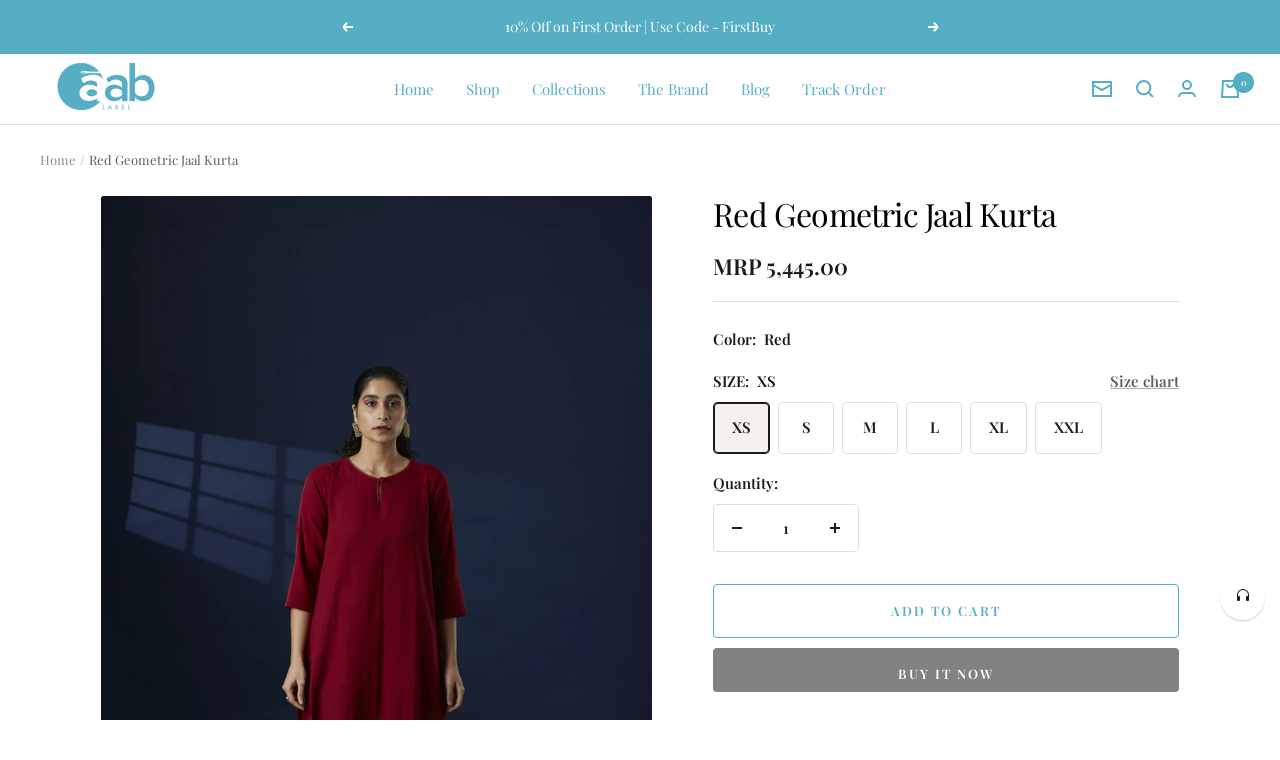

--- FILE ---
content_type: text/html; charset=utf-8
request_url: https://aab-label.com/products/red-geometric-jaal-kurta
body_size: 44461
content:
<!doctype html><html class="no-js" lang="en" dir="ltr">
  <head>
    <meta charset="utf-8">
    <meta name="viewport" content="width=device-width, initial-scale=1.0, height=device-height, minimum-scale=1.0, maximum-scale=1.0">
    <meta name="theme-color" content="#ffffff">

    <title>Red Geometric Jaal Kurta</title><meta name="description" content="A classic straight red kurta, crafted with 100% cotton khaddar fabric. the border features an intricate jaal of geometric Phulkari motif in golden patt silk thread and running stitch detailing on the sleeve. The kurta can be paired with white straight pants. Material : 100% Cotton; Handspun &amp;amp; HandwovenNumber of Com"><link rel="canonical" href="https://aab-label.com/products/red-geometric-jaal-kurta"><link rel="shortcut icon" href="//aab-label.com/cdn/shop/files/Logo_Blue_A_Aab-1.png?v=1674800997&width=96" type="image/png"><script type="application/javascript">
checkoutBuyer = "https://fastrr-boost-ui.pickrr.com/";
</script>
<input type="hidden" value="aab-label.com" id="sellerDomain"/>
<link rel="stylesheet" href="https://fastrr-boost-ui.pickrr.com/assets/styles/shopify.css">
<script src="https://fastrr-boost-ui.pickrr.com/assets/js/channels/shopify.js" defer></script>
<script src="https://fastrr-boost-ui.pickrr.com/assets/js/channels/shiprocketMarketing.js"></script>
<!-- <script src="https://fastrr-edd.pickrr.com/index.js" defer></script> -->
<!-- <input type="hidden" value="percent" id="discountType"/>
<input type="hidden" value="5" id="discValue"/> -->
<input type="hidden" value="rz" id="template"/>
<style>
.sr-headless-checkout{
     font-family: inherit;
     font-size: 13px;
     font-weight: 700;
     letter-spacing: 1px;
     border-radius:4px;
     height: 52px;
     background-color:rgb(86, 174, 197);
}

  .shiprocket-headless{
    width:100%!important;
  }


/* 
.sr-discount-label{
  font-size:0px !important;
}
 .sr-discount-label:before{
   content:"Extra ₹200 Off on Prepaid Orders";
  font-size: 9px;
    color: #000;
    text-transform: none;
    top: -8px;
    left: 6px;
    background-color: #53FF73;
    border-radius: 3px;
    padding: 0 10px;
}
.sr-discount-label:before {
  padding:0;
  padding-left:15px;
}
 */

  
</style>
<!-- Global Time Zone Script Shiprocket Checkout Start -->
    <script>
  function getUserTimezone() {
    return Intl.DateTimeFormat().resolvedOptions().timeZone;
  }
  function renderButton(showShiprocketCheckout) {
    let modifiedCSS = "";
    if (showShiprocketCheckout) {
      modifiedCSS = `
        button[name="checkout"]{display:none !important;}
        .shopify-payment-button__button.shopify-payment-button__button--unbranded{display:none !important;}
      `;
    } else {
      modifiedCSS = `
        .shiprocket-headless{display:none !important;}
      `;
    }
    const styleElement = document.createElement("style");
    styleElement.textContent = modifiedCSS;
    document.head.appendChild(styleElement);
  }
  function checkAndSetButtonVisibility() {
    const indiaTimezones = ["Asia/Kolkata", "Asia/Calcutta"];
    const userTimezone = getUserTimezone();
    const isIndia = indiaTimezones.includes(userTimezone);
    renderButton(isIndia);
  }
  checkAndSetButtonVisibility();
</script>
<!-- Global Time Zone Script Shiprocket Checkout End  --><link rel="preconnect" href="https://cdn.shopify.com">
    <link rel="dns-prefetch" href="https://productreviews.shopifycdn.com">
    <link rel="dns-prefetch" href="https://www.google-analytics.com"><link rel="preconnect" href="https://fonts.shopifycdn.com" crossorigin><link rel="preload" as="style" href="//aab-label.com/cdn/shop/t/25/assets/theme.css?v=27934837512659647211748004232">
    <link rel="preload" as="script" href="//aab-label.com/cdn/shop/t/25/assets/vendor.js?v=32643890569905814191747981985">
    <link rel="preload" as="script" href="//aab-label.com/cdn/shop/t/25/assets/theme.js?v=89899053181969659791747981985"><link rel="preload" as="fetch" href="/products/red-geometric-jaal-kurta.js" crossorigin><link rel="preload" as="script" href="//aab-label.com/cdn/shop/t/25/assets/flickity.js?v=176646718982628074891747981985"><meta property="og:type" content="product">
  <meta property="og:title" content="Red Geometric Jaal Kurta">
  <meta property="product:price:amount" content="5,445.00">
  <meta property="product:price:currency" content="INR">
  <meta property="product:availability" content="in stock"><meta property="og:image" content="http://aab-label.com/cdn/shop/products/20220712_Aab10660-scaled_b7aa341f-db5c-43f9-b9e4-81f83daa1132.jpg?v=1674997762&width=1024">
  <meta property="og:image:secure_url" content="https://aab-label.com/cdn/shop/products/20220712_Aab10660-scaled_b7aa341f-db5c-43f9-b9e4-81f83daa1132.jpg?v=1674997762&width=1024">
  <meta property="og:image:width" content="1707">
  <meta property="og:image:height" content="2560"><meta property="og:description" content="A classic straight red kurta, crafted with 100% cotton khaddar fabric. the border features an intricate jaal of geometric Phulkari motif in golden patt silk thread and running stitch detailing on the sleeve. The kurta can be paired with white straight pants. Material : 100% Cotton; Handspun &amp;amp; HandwovenNumber of Com"><meta property="og:url" content="https://aab-label.com/products/red-geometric-jaal-kurta">
<meta property="og:site_name" content="Aab label"><meta name="twitter:card" content="summary"><meta name="twitter:title" content="Red Geometric Jaal Kurta">
  <meta name="twitter:description" content="A classic straight red kurta, crafted with 100% cotton khaddar fabric. the border features an intricate jaal of geometric Phulkari motif in golden patt silk thread and running stitch detailing on the sleeve. The kurta can be paired with white straight pants. Material : 100% Cotton; Handspun &amp;amp; HandwovenNumber of Components : 1Color : Red , WhiteCare :  Dry Clean Only; Do Not WashCustomizations : For custom orders kindly call us at +91-9779977522 or write to us at info@aab-label.com. Kindly note, all custom orders are prepaid and no returns are accepted. Disclaimer : All our creations are painstakingly handcrafted, from fabric weaving to embroidery &amp;amp; stitching. In the artful process of hand spinning, weaving, embroidery and stitching, variations are likely to come into existence. These irregularities are the hallmark of all handmade products and give each style a unique identity.Urgent Deliveries"><meta name="twitter:image" content="https://aab-label.com/cdn/shop/products/20220712_Aab10660-scaled_b7aa341f-db5c-43f9-b9e4-81f83daa1132.jpg?v=1674997762&width=1200">
  <meta name="twitter:image:alt" content="">
    <script type="application/ld+json">{"@context":"http:\/\/schema.org\/","@id":"\/products\/red-geometric-jaal-kurta#product","@type":"ProductGroup","brand":{"@type":"Brand","name":"Aab-label"},"category":"","description":"A classic straight red kurta, crafted with 100% cotton khaddar fabric. the border features an intricate jaal of geometric Phulkari motif in golden patt silk thread and running stitch detailing on the sleeve. The kurta can be paired with white straight pants.\nMaterial : 100% Cotton; Handspun \u0026amp; HandwovenNumber of Components : 1Color : Red , WhiteCare :  Dry Clean Only; Do Not WashCustomizations : For custom orders kindly call us at +91-9779977522 or write to us at info@aab-label.com. Kindly note, all custom orders are prepaid and no returns are accepted. Disclaimer : All our creations are painstakingly handcrafted, from fabric weaving to embroidery \u0026amp; stitching. In the artful process of hand spinning, weaving, embroidery and stitching, variations are likely to come into existence. These irregularities are the hallmark of all handmade products and give each style a unique identity.Urgent Deliveries : For urgent deliveries kindly call us at +91-9779977522 or write to us at info@aab-label.com. ","hasVariant":[{"@id":"\/products\/red-geometric-jaal-kurta?variant=44367965421883#variant","@type":"Product","image":"https:\/\/aab-label.com\/cdn\/shop\/products\/20220712_Aab10660-scaled_b7aa341f-db5c-43f9-b9e4-81f83daa1132.jpg?v=1674997762\u0026width=1920","name":"Red Geometric Jaal Kurta - Red \/ XS","offers":{"@id":"\/products\/red-geometric-jaal-kurta?variant=44367965421883#offer","@type":"Offer","availability":"http:\/\/schema.org\/InStock","price":"5445.00","priceCurrency":"INR","url":"https:\/\/aab-label.com\/products\/red-geometric-jaal-kurta?variant=44367965421883"},"sku":"TS22-18"},{"@id":"\/products\/red-geometric-jaal-kurta?variant=44367965815099#variant","@type":"Product","image":"https:\/\/aab-label.com\/cdn\/shop\/products\/20220712_Aab10660-scaled_b7aa341f-db5c-43f9-b9e4-81f83daa1132.jpg?v=1674997762\u0026width=1920","name":"Red Geometric Jaal Kurta - Red \/ S","offers":{"@id":"\/products\/red-geometric-jaal-kurta?variant=44367965815099#offer","@type":"Offer","availability":"http:\/\/schema.org\/InStock","price":"5445.00","priceCurrency":"INR","url":"https:\/\/aab-label.com\/products\/red-geometric-jaal-kurta?variant=44367965815099"},"sku":"TS22-18"},{"@id":"\/products\/red-geometric-jaal-kurta?variant=44367966208315#variant","@type":"Product","image":"https:\/\/aab-label.com\/cdn\/shop\/products\/20220712_Aab10660-scaled_b7aa341f-db5c-43f9-b9e4-81f83daa1132.jpg?v=1674997762\u0026width=1920","name":"Red Geometric Jaal Kurta - Red \/ M","offers":{"@id":"\/products\/red-geometric-jaal-kurta?variant=44367966208315#offer","@type":"Offer","availability":"http:\/\/schema.org\/InStock","price":"5445.00","priceCurrency":"INR","url":"https:\/\/aab-label.com\/products\/red-geometric-jaal-kurta?variant=44367966208315"},"sku":"TS22-18"},{"@id":"\/products\/red-geometric-jaal-kurta?variant=44367966601531#variant","@type":"Product","image":"https:\/\/aab-label.com\/cdn\/shop\/products\/20220712_Aab10660-scaled_b7aa341f-db5c-43f9-b9e4-81f83daa1132.jpg?v=1674997762\u0026width=1920","name":"Red Geometric Jaal Kurta - Red \/ L","offers":{"@id":"\/products\/red-geometric-jaal-kurta?variant=44367966601531#offer","@type":"Offer","availability":"http:\/\/schema.org\/InStock","price":"5445.00","priceCurrency":"INR","url":"https:\/\/aab-label.com\/products\/red-geometric-jaal-kurta?variant=44367966601531"},"sku":"TS22-18"},{"@id":"\/products\/red-geometric-jaal-kurta?variant=44367966994747#variant","@type":"Product","image":"https:\/\/aab-label.com\/cdn\/shop\/products\/20220712_Aab10660-scaled_b7aa341f-db5c-43f9-b9e4-81f83daa1132.jpg?v=1674997762\u0026width=1920","name":"Red Geometric Jaal Kurta - Red \/ XL","offers":{"@id":"\/products\/red-geometric-jaal-kurta?variant=44367966994747#offer","@type":"Offer","availability":"http:\/\/schema.org\/InStock","price":"5445.00","priceCurrency":"INR","url":"https:\/\/aab-label.com\/products\/red-geometric-jaal-kurta?variant=44367966994747"},"sku":"TS22-18"},{"@id":"\/products\/red-geometric-jaal-kurta?variant=44367967387963#variant","@type":"Product","image":"https:\/\/aab-label.com\/cdn\/shop\/products\/20220712_Aab10660-scaled_b7aa341f-db5c-43f9-b9e4-81f83daa1132.jpg?v=1674997762\u0026width=1920","name":"Red Geometric Jaal Kurta - Red \/ XXL","offers":{"@id":"\/products\/red-geometric-jaal-kurta?variant=44367967387963#offer","@type":"Offer","availability":"http:\/\/schema.org\/InStock","price":"5445.00","priceCurrency":"INR","url":"https:\/\/aab-label.com\/products\/red-geometric-jaal-kurta?variant=44367967387963"},"sku":"TS22-18"},{"@id":"\/products\/red-geometric-jaal-kurta?variant=44367965454651#variant","@type":"Product","image":"https:\/\/aab-label.com\/cdn\/shop\/products\/20220712_Aab10797-scaled_a00b46a9-4004-4496-8e3a-b85a3780da45.jpg?v=1678705703\u0026width=1920","name":"Red Geometric Jaal Kurta - White \/ XS","offers":{"@id":"\/products\/red-geometric-jaal-kurta?variant=44367965454651#offer","@type":"Offer","availability":"http:\/\/schema.org\/InStock","price":"5445.00","priceCurrency":"INR","url":"https:\/\/aab-label.com\/products\/red-geometric-jaal-kurta?variant=44367965454651"},"sku":"TS22-18"},{"@id":"\/products\/red-geometric-jaal-kurta?variant=44367965847867#variant","@type":"Product","image":"https:\/\/aab-label.com\/cdn\/shop\/products\/20220712_Aab10797-scaled_a00b46a9-4004-4496-8e3a-b85a3780da45.jpg?v=1678705703\u0026width=1920","name":"Red Geometric Jaal Kurta - White \/ S","offers":{"@id":"\/products\/red-geometric-jaal-kurta?variant=44367965847867#offer","@type":"Offer","availability":"http:\/\/schema.org\/InStock","price":"5445.00","priceCurrency":"INR","url":"https:\/\/aab-label.com\/products\/red-geometric-jaal-kurta?variant=44367965847867"},"sku":"TS22-18"},{"@id":"\/products\/red-geometric-jaal-kurta?variant=44367966241083#variant","@type":"Product","image":"https:\/\/aab-label.com\/cdn\/shop\/products\/20220712_Aab10797-scaled_a00b46a9-4004-4496-8e3a-b85a3780da45.jpg?v=1678705703\u0026width=1920","name":"Red Geometric Jaal Kurta - White \/ M","offers":{"@id":"\/products\/red-geometric-jaal-kurta?variant=44367966241083#offer","@type":"Offer","availability":"http:\/\/schema.org\/InStock","price":"5445.00","priceCurrency":"INR","url":"https:\/\/aab-label.com\/products\/red-geometric-jaal-kurta?variant=44367966241083"},"sku":"TS22-18"},{"@id":"\/products\/red-geometric-jaal-kurta?variant=44367966634299#variant","@type":"Product","image":"https:\/\/aab-label.com\/cdn\/shop\/products\/20220712_Aab10797-scaled_a00b46a9-4004-4496-8e3a-b85a3780da45.jpg?v=1678705703\u0026width=1920","name":"Red Geometric Jaal Kurta - White \/ L","offers":{"@id":"\/products\/red-geometric-jaal-kurta?variant=44367966634299#offer","@type":"Offer","availability":"http:\/\/schema.org\/InStock","price":"5445.00","priceCurrency":"INR","url":"https:\/\/aab-label.com\/products\/red-geometric-jaal-kurta?variant=44367966634299"},"sku":"TS22-18"},{"@id":"\/products\/red-geometric-jaal-kurta?variant=44367967027515#variant","@type":"Product","image":"https:\/\/aab-label.com\/cdn\/shop\/products\/20220712_Aab10797-scaled_a00b46a9-4004-4496-8e3a-b85a3780da45.jpg?v=1678705703\u0026width=1920","name":"Red Geometric Jaal Kurta - White \/ XL","offers":{"@id":"\/products\/red-geometric-jaal-kurta?variant=44367967027515#offer","@type":"Offer","availability":"http:\/\/schema.org\/InStock","price":"5445.00","priceCurrency":"INR","url":"https:\/\/aab-label.com\/products\/red-geometric-jaal-kurta?variant=44367967027515"},"sku":"TS22-18"},{"@id":"\/products\/red-geometric-jaal-kurta?variant=44367967420731#variant","@type":"Product","image":"https:\/\/aab-label.com\/cdn\/shop\/products\/20220712_Aab10797-scaled_a00b46a9-4004-4496-8e3a-b85a3780da45.jpg?v=1678705703\u0026width=1920","name":"Red Geometric Jaal Kurta - White \/ XXL","offers":{"@id":"\/products\/red-geometric-jaal-kurta?variant=44367967420731#offer","@type":"Offer","availability":"http:\/\/schema.org\/InStock","price":"5445.00","priceCurrency":"INR","url":"https:\/\/aab-label.com\/products\/red-geometric-jaal-kurta?variant=44367967420731"},"sku":"TS22-18"}],"name":"Red Geometric Jaal Kurta","productGroupID":"8119806984507","url":"https:\/\/aab-label.com\/products\/red-geometric-jaal-kurta"}</script><script type="application/ld+json">
  {
    "@context": "https://schema.org",
    "@type": "BreadcrumbList",
    "itemListElement": [{
        "@type": "ListItem",
        "position": 1,
        "name": "Home",
        "item": "https://aab-label.com"
      },{
            "@type": "ListItem",
            "position": 2,
            "name": "Red Geometric Jaal Kurta",
            "item": "https://aab-label.com/products/red-geometric-jaal-kurta"
          }]
  }
</script>
    <link rel="preload" href="//aab-label.com/cdn/fonts/playfair_display/playfairdisplay_n4.9980f3e16959dc89137cc1369bfc3ae98af1deb9.woff2" as="font" type="font/woff2" crossorigin><link rel="preload" href="//aab-label.com/cdn/fonts/playfair_display/playfairdisplay_n4.9980f3e16959dc89137cc1369bfc3ae98af1deb9.woff2" as="font" type="font/woff2" crossorigin><style>
  /* Typography (heading) */
  @font-face {
  font-family: "Playfair Display";
  font-weight: 400;
  font-style: normal;
  font-display: swap;
  src: url("//aab-label.com/cdn/fonts/playfair_display/playfairdisplay_n4.9980f3e16959dc89137cc1369bfc3ae98af1deb9.woff2") format("woff2"),
       url("//aab-label.com/cdn/fonts/playfair_display/playfairdisplay_n4.c562b7c8e5637886a811d2a017f9e023166064ee.woff") format("woff");
}

@font-face {
  font-family: "Playfair Display";
  font-weight: 400;
  font-style: italic;
  font-display: swap;
  src: url("//aab-label.com/cdn/fonts/playfair_display/playfairdisplay_i4.804ea8da9192aaed0368534aa085b3c1f3411619.woff2") format("woff2"),
       url("//aab-label.com/cdn/fonts/playfair_display/playfairdisplay_i4.5538cb7a825d13d8a2333cd8a94065a93a95c710.woff") format("woff");
}

/* Typography (body) */
  @font-face {
  font-family: "Playfair Display";
  font-weight: 400;
  font-style: normal;
  font-display: swap;
  src: url("//aab-label.com/cdn/fonts/playfair_display/playfairdisplay_n4.9980f3e16959dc89137cc1369bfc3ae98af1deb9.woff2") format("woff2"),
       url("//aab-label.com/cdn/fonts/playfair_display/playfairdisplay_n4.c562b7c8e5637886a811d2a017f9e023166064ee.woff") format("woff");
}

@font-face {
  font-family: "Playfair Display";
  font-weight: 400;
  font-style: italic;
  font-display: swap;
  src: url("//aab-label.com/cdn/fonts/playfair_display/playfairdisplay_i4.804ea8da9192aaed0368534aa085b3c1f3411619.woff2") format("woff2"),
       url("//aab-label.com/cdn/fonts/playfair_display/playfairdisplay_i4.5538cb7a825d13d8a2333cd8a94065a93a95c710.woff") format("woff");
}

@font-face {
  font-family: "Playfair Display";
  font-weight: 600;
  font-style: normal;
  font-display: swap;
  src: url("//aab-label.com/cdn/fonts/playfair_display/playfairdisplay_n6.41e9dda2e7301ca861c0ec25a53c1bdf16b6624d.woff2") format("woff2"),
       url("//aab-label.com/cdn/fonts/playfair_display/playfairdisplay_n6.3fecbbfefcd2c3e39326078af5db97c0302e18b5.woff") format("woff");
}

@font-face {
  font-family: "Playfair Display";
  font-weight: 600;
  font-style: italic;
  font-display: swap;
  src: url("//aab-label.com/cdn/fonts/playfair_display/playfairdisplay_i6.e139889de066849bfa40e4922acb535e30fe59b4.woff2") format("woff2"),
       url("//aab-label.com/cdn/fonts/playfair_display/playfairdisplay_i6.241aa0a92d0a28d4bc4c79030f71570c08f31eeb.woff") format("woff");
}

:root {--heading-color: 26, 26, 26;
    --text-color: 26, 26, 26;
    --background: 255, 255, 255;
    --secondary-background: 245, 241, 236;
    --border-color: 221, 221, 221;
    --border-color-darker: 163, 163, 163;
    --success-color: 46, 158, 123;
    --success-background: 213, 236, 229;
    --error-color: 222, 42, 42;
    --error-background: 253, 240, 240;
    --primary-button-background: 86, 174, 197;
    --primary-button-text-color: 255, 255, 255;
    --secondary-button-background: 86, 174, 197;
    --secondary-button-text-color: 86, 17, 42;
    --product-star-rating: 246, 164, 41;
    --product-on-sale-accent: 145, 59, 89;
    --product-sold-out-accent: 111, 113, 155;
    --product-custom-label-background: 64, 93, 230;
    --product-custom-label-text-color: 255, 255, 255;
    --product-custom-label-2-background: 243, 229, 182;
    --product-custom-label-2-text-color: 0, 0, 0;
    --product-low-stock-text-color: 222, 42, 42;
    --product-in-stock-text-color: 46, 158, 123;
    --loading-bar-background: 26, 26, 26;

    /* We duplicate some "base" colors as root colors, which is useful to use on drawer elements or popover without. Those should not be overridden to avoid issues */
    --root-heading-color: 26, 26, 26;
    --root-text-color: 26, 26, 26;
    --root-background: 255, 255, 255;
    --root-border-color: 221, 221, 221;
    --root-primary-button-background: 86, 174, 197;
    --root-primary-button-text-color: 255, 255, 255;

    --base-font-size: 15px;
    --heading-font-family: "Playfair Display", serif;
    --heading-font-weight: 400;
    --heading-font-style: normal;
    --heading-text-transform: normal;
    --text-font-family: "Playfair Display", serif;
    --text-font-weight: 400;
    --text-font-style: normal;
    --text-font-bold-weight: 600;

    /* Typography (font size) */
    --heading-xxsmall-font-size: 10px;
    --heading-xsmall-font-size: 10px;
    --heading-small-font-size: 11px;
    --heading-large-font-size: 32px;
    --heading-h1-font-size: 32px;
    --heading-h2-font-size: 28px;
    --heading-h3-font-size: 26px;
    --heading-h4-font-size: 22px;
    --heading-h5-font-size: 18px;
    --heading-h6-font-size: 16px;

    /* Control the look and feel of the theme by changing radius of various elements */
    --button-border-radius: 4px;
    --block-border-radius: 8px;
    --block-border-radius-reduced: 4px;
    --color-swatch-border-radius: 100%;

    /* Button size */
    --button-height: 48px;
    --button-small-height: 40px;

    /* Form related */
    --form-input-field-height: 48px;
    --form-input-gap: 16px;
    --form-submit-margin: 24px;

    /* Product listing related variables */
    --product-list-block-spacing: 32px;

    /* Video related */
    --play-button-background: 255, 255, 255;
    --play-button-arrow: 26, 26, 26;

    /* RTL support */
    --transform-logical-flip: 1;
    --transform-origin-start: left;
    --transform-origin-end: right;

    /* Other */
    --zoom-cursor-svg-url: url(//aab-label.com/cdn/shop/t/25/assets/zoom-cursor.svg?v=1201279167966953441747981985);
    --arrow-right-svg-url: url(//aab-label.com/cdn/shop/t/25/assets/arrow-right.svg?v=88946934944805437251747981985);
    --arrow-left-svg-url: url(//aab-label.com/cdn/shop/t/25/assets/arrow-left.svg?v=112457598847827652331747981985);

    /* Some useful variables that we can reuse in our CSS. Some explanation are needed for some of them:
       - container-max-width-minus-gutters: represents the container max width without the edge gutters
       - container-outer-width: considering the screen width, represent all the space outside the container
       - container-outer-margin: same as container-outer-width but get set to 0 inside a container
       - container-inner-width: the effective space inside the container (minus gutters)
       - grid-column-width: represents the width of a single column of the grid
       - vertical-breather: this is a variable that defines the global "spacing" between sections, and inside the section
                            to create some "breath" and minimum spacing
     */
    --container-max-width: 1600px;
    --container-gutter: 24px;
    --container-max-width-minus-gutters: calc(var(--container-max-width) - (var(--container-gutter)) * 2);
    --container-outer-width: max(calc((100vw - var(--container-max-width-minus-gutters)) / 2), var(--container-gutter));
    --container-outer-margin: var(--container-outer-width);
    --container-inner-width: calc(100vw - var(--container-outer-width) * 2);

    --grid-column-count: 10;
    --grid-gap: 24px;
    --grid-column-width: calc((100vw - var(--container-outer-width) * 2 - var(--grid-gap) * (var(--grid-column-count) - 1)) / var(--grid-column-count));

    --vertical-breather: 36px;
    --vertical-breather-tight: 36px;

    /* Shopify related variables */
    --payment-terms-background-color: #ffffff;
  }

  @media screen and (min-width: 741px) {
    :root {
      --container-gutter: 40px;
      --grid-column-count: 20;
      --vertical-breather: 48px;
      --vertical-breather-tight: 48px;

      /* Typography (font size) */
      --heading-xsmall-font-size: 11px;
      --heading-small-font-size: 12px;
      --heading-large-font-size: 48px;
      --heading-h1-font-size: 48px;
      --heading-h2-font-size: 36px;
      --heading-h3-font-size: 30px;
      --heading-h4-font-size: 22px;
      --heading-h5-font-size: 18px;
      --heading-h6-font-size: 16px;

      /* Form related */
      --form-input-field-height: 52px;
      --form-submit-margin: 32px;

      /* Button size */
      --button-height: 52px;
      --button-small-height: 44px;
    }
  }

  @media screen and (min-width: 1200px) {
    :root {
      --vertical-breather: 64px;
      --vertical-breather-tight: 48px;
      --product-list-block-spacing: 48px;

      /* Typography */
      --heading-large-font-size: 58px;
      --heading-h1-font-size: 50px;
      --heading-h2-font-size: 44px;
      --heading-h3-font-size: 32px;
      --heading-h4-font-size: 26px;
      --heading-h5-font-size: 22px;
      --heading-h6-font-size: 16px;
    }
  }

  @media screen and (min-width: 1600px) {
    :root {
      --vertical-breather: 64px;
      --vertical-breather-tight: 48px;
    }
  }
</style>
    <script>
  // This allows to expose several variables to the global scope, to be used in scripts
  window.themeVariables = {
    settings: {
      direction: "ltr",
      pageType: "product",
      cartCount: 0,
      moneyFormat: "MRP {{amount}}",
      moneyWithCurrencyFormat: "MRP {{amount}}",
      showVendor: false,
      discountMode: "percentage",
      currencyCodeEnabled: true,
      cartType: "page",
      cartCurrency: "INR",
      mobileZoomFactor: 2.5
    },

    routes: {
      host: "aab-label.com",
      rootUrl: "\/",
      rootUrlWithoutSlash: '',
      cartUrl: "\/cart",
      cartAddUrl: "\/cart\/add",
      cartChangeUrl: "\/cart\/change",
      searchUrl: "\/search",
      predictiveSearchUrl: "\/search\/suggest",
      productRecommendationsUrl: "\/recommendations\/products"
    },

    strings: {
      accessibilityDelete: "Delete",
      accessibilityClose: "Close",
      collectionSoldOut: "Sold out",
      collectionDiscount: "Save @savings@",
      productSalePrice: "Sale price",
      productRegularPrice: "Regular price",
      productFormUnavailable: "Unavailable",
      productFormSoldOut: "Sold out",
      productFormPreOrder: "Pre-order",
      productFormAddToCart: "Add to cart",
      searchNoResults: "No results could be found.",
      searchNewSearch: "New search",
      searchProducts: "Products",
      searchArticles: "Journal",
      searchPages: "Pages",
      searchCollections: "Collections",
      cartViewCart: "View cart",
      cartItemAdded: "Item added to your cart!",
      cartItemAddedShort: "Added to your cart!",
      cartAddOrderNote: "Add order note",
      cartEditOrderNote: "Edit order note",
      shippingEstimatorNoResults: "Sorry, we do not ship to your address.",
      shippingEstimatorOneResult: "There is one shipping rate for your address:",
      shippingEstimatorMultipleResults: "There are several shipping rates for your address:",
      shippingEstimatorError: "One or more error occurred while retrieving shipping rates:"
    },

    libs: {
      flickity: "\/\/aab-label.com\/cdn\/shop\/t\/25\/assets\/flickity.js?v=176646718982628074891747981985",
      photoswipe: "\/\/aab-label.com\/cdn\/shop\/t\/25\/assets\/photoswipe.js?v=132268647426145925301747981985",
      qrCode: "\/\/aab-label.com\/cdn\/shopifycloud\/storefront\/assets\/themes_support\/vendor\/qrcode-3f2b403b.js"
    },

    breakpoints: {
      phone: 'screen and (max-width: 740px)',
      tablet: 'screen and (min-width: 741px) and (max-width: 999px)',
      tabletAndUp: 'screen and (min-width: 741px)',
      pocket: 'screen and (max-width: 999px)',
      lap: 'screen and (min-width: 1000px) and (max-width: 1199px)',
      lapAndUp: 'screen and (min-width: 1000px)',
      desktop: 'screen and (min-width: 1200px)',
      wide: 'screen and (min-width: 1400px)'
    }
  };

  window.addEventListener('pageshow', async () => {
    const cartContent = await (await fetch(`${window.themeVariables.routes.cartUrl}.js`, {cache: 'reload'})).json();
    document.documentElement.dispatchEvent(new CustomEvent('cart:refresh', {detail: {cart: cartContent}}));
  });

  if ('noModule' in HTMLScriptElement.prototype) {
    // Old browsers (like IE) that does not support module will be considered as if not executing JS at all
    document.documentElement.className = document.documentElement.className.replace('no-js', 'js');

    requestAnimationFrame(() => {
      const viewportHeight = (window.visualViewport ? window.visualViewport.height : document.documentElement.clientHeight);
      document.documentElement.style.setProperty('--window-height',viewportHeight + 'px');
    });
  }// We save the product ID in local storage to be eventually used for recently viewed section
    try {
      const items = JSON.parse(localStorage.getItem('theme:recently-viewed-products') || '[]');

      // We check if the current product already exists, and if it does not, we add it at the start
      if (!items.includes(8119806984507)) {
        items.unshift(8119806984507);
      }

      localStorage.setItem('theme:recently-viewed-products', JSON.stringify(items.slice(0, 20)));
    } catch (e) {
      // Safari in private mode does not allow setting item, we silently fail
    }</script>

    <link rel="stylesheet" href="//aab-label.com/cdn/shop/t/25/assets/theme.css?v=27934837512659647211748004232">

    <script src="//aab-label.com/cdn/shop/t/25/assets/vendor.js?v=32643890569905814191747981985" defer></script>
    <script src="//aab-label.com/cdn/shop/t/25/assets/theme.js?v=89899053181969659791747981985" defer></script>
    <script src="//aab-label.com/cdn/shop/t/25/assets/custom.js?v=167639537848865775061747981985" defer></script>

    <script>window.performance && window.performance.mark && window.performance.mark('shopify.content_for_header.start');</script><meta name="google-site-verification" content="rKYEqjVF_3HrTFKbRJoTIerOBbyfbgfgzDFlkvnlCMQ">
<meta id="shopify-digital-wallet" name="shopify-digital-wallet" content="/71315161403/digital_wallets/dialog">
<link rel="alternate" type="application/json+oembed" href="https://aab-label.com/products/red-geometric-jaal-kurta.oembed">
<script async="async" src="/checkouts/internal/preloads.js?locale=en-IN"></script>
<script id="shopify-features" type="application/json">{"accessToken":"093b0318b470dd0297d3aa504c63e032","betas":["rich-media-storefront-analytics"],"domain":"aab-label.com","predictiveSearch":true,"shopId":71315161403,"locale":"en"}</script>
<script>var Shopify = Shopify || {};
Shopify.shop = "aablabel.myshopify.com";
Shopify.locale = "en";
Shopify.currency = {"active":"INR","rate":"1.0"};
Shopify.country = "IN";
Shopify.theme = {"name":"fastrr v3\u003c\u003e Focal","id":177585226043,"schema_name":"Focal","schema_version":"12.5.0","theme_store_id":714,"role":"main"};
Shopify.theme.handle = "null";
Shopify.theme.style = {"id":null,"handle":null};
Shopify.cdnHost = "aab-label.com/cdn";
Shopify.routes = Shopify.routes || {};
Shopify.routes.root = "/";</script>
<script type="module">!function(o){(o.Shopify=o.Shopify||{}).modules=!0}(window);</script>
<script>!function(o){function n(){var o=[];function n(){o.push(Array.prototype.slice.apply(arguments))}return n.q=o,n}var t=o.Shopify=o.Shopify||{};t.loadFeatures=n(),t.autoloadFeatures=n()}(window);</script>
<script id="shop-js-analytics" type="application/json">{"pageType":"product"}</script>
<script defer="defer" async type="module" src="//aab-label.com/cdn/shopifycloud/shop-js/modules/v2/client.init-shop-cart-sync_DtuiiIyl.en.esm.js"></script>
<script defer="defer" async type="module" src="//aab-label.com/cdn/shopifycloud/shop-js/modules/v2/chunk.common_CUHEfi5Q.esm.js"></script>
<script type="module">
  await import("//aab-label.com/cdn/shopifycloud/shop-js/modules/v2/client.init-shop-cart-sync_DtuiiIyl.en.esm.js");
await import("//aab-label.com/cdn/shopifycloud/shop-js/modules/v2/chunk.common_CUHEfi5Q.esm.js");

  window.Shopify.SignInWithShop?.initShopCartSync?.({"fedCMEnabled":true,"windoidEnabled":true});

</script>
<script>(function() {
  var isLoaded = false;
  function asyncLoad() {
    if (isLoaded) return;
    isLoaded = true;
    var urls = ["https:\/\/wishlisthero-assets.revampco.com\/store-front\/bundle2.js?shop=aablabel.myshopify.com"];
    for (var i = 0; i < urls.length; i++) {
      var s = document.createElement('script');
      s.type = 'text/javascript';
      s.async = true;
      s.src = urls[i];
      var x = document.getElementsByTagName('script')[0];
      x.parentNode.insertBefore(s, x);
    }
  };
  if(window.attachEvent) {
    window.attachEvent('onload', asyncLoad);
  } else {
    window.addEventListener('load', asyncLoad, false);
  }
})();</script>
<script id="__st">var __st={"a":71315161403,"offset":19800,"reqid":"323f08b6-48cc-4099-9d72-0f90e72b81e1-1767499905","pageurl":"aab-label.com\/products\/red-geometric-jaal-kurta","u":"f41267453691","p":"product","rtyp":"product","rid":8119806984507};</script>
<script>window.ShopifyPaypalV4VisibilityTracking = true;</script>
<script id="captcha-bootstrap">!function(){'use strict';const t='contact',e='account',n='new_comment',o=[[t,t],['blogs',n],['comments',n],[t,'customer']],c=[[e,'customer_login'],[e,'guest_login'],[e,'recover_customer_password'],[e,'create_customer']],r=t=>t.map((([t,e])=>`form[action*='/${t}']:not([data-nocaptcha='true']) input[name='form_type'][value='${e}']`)).join(','),a=t=>()=>t?[...document.querySelectorAll(t)].map((t=>t.form)):[];function s(){const t=[...o],e=r(t);return a(e)}const i='password',u='form_key',d=['recaptcha-v3-token','g-recaptcha-response','h-captcha-response',i],f=()=>{try{return window.sessionStorage}catch{return}},m='__shopify_v',_=t=>t.elements[u];function p(t,e,n=!1){try{const o=window.sessionStorage,c=JSON.parse(o.getItem(e)),{data:r}=function(t){const{data:e,action:n}=t;return t[m]||n?{data:e,action:n}:{data:t,action:n}}(c);for(const[e,n]of Object.entries(r))t.elements[e]&&(t.elements[e].value=n);n&&o.removeItem(e)}catch(o){console.error('form repopulation failed',{error:o})}}const l='form_type',E='cptcha';function T(t){t.dataset[E]=!0}const w=window,h=w.document,L='Shopify',v='ce_forms',y='captcha';let A=!1;((t,e)=>{const n=(g='f06e6c50-85a8-45c8-87d0-21a2b65856fe',I='https://cdn.shopify.com/shopifycloud/storefront-forms-hcaptcha/ce_storefront_forms_captcha_hcaptcha.v1.5.2.iife.js',D={infoText:'Protected by hCaptcha',privacyText:'Privacy',termsText:'Terms'},(t,e,n)=>{const o=w[L][v],c=o.bindForm;if(c)return c(t,g,e,D).then(n);var r;o.q.push([[t,g,e,D],n]),r=I,A||(h.body.append(Object.assign(h.createElement('script'),{id:'captcha-provider',async:!0,src:r})),A=!0)});var g,I,D;w[L]=w[L]||{},w[L][v]=w[L][v]||{},w[L][v].q=[],w[L][y]=w[L][y]||{},w[L][y].protect=function(t,e){n(t,void 0,e),T(t)},Object.freeze(w[L][y]),function(t,e,n,w,h,L){const[v,y,A,g]=function(t,e,n){const i=e?o:[],u=t?c:[],d=[...i,...u],f=r(d),m=r(i),_=r(d.filter((([t,e])=>n.includes(e))));return[a(f),a(m),a(_),s()]}(w,h,L),I=t=>{const e=t.target;return e instanceof HTMLFormElement?e:e&&e.form},D=t=>v().includes(t);t.addEventListener('submit',(t=>{const e=I(t);if(!e)return;const n=D(e)&&!e.dataset.hcaptchaBound&&!e.dataset.recaptchaBound,o=_(e),c=g().includes(e)&&(!o||!o.value);(n||c)&&t.preventDefault(),c&&!n&&(function(t){try{if(!f())return;!function(t){const e=f();if(!e)return;const n=_(t);if(!n)return;const o=n.value;o&&e.removeItem(o)}(t);const e=Array.from(Array(32),(()=>Math.random().toString(36)[2])).join('');!function(t,e){_(t)||t.append(Object.assign(document.createElement('input'),{type:'hidden',name:u})),t.elements[u].value=e}(t,e),function(t,e){const n=f();if(!n)return;const o=[...t.querySelectorAll(`input[type='${i}']`)].map((({name:t})=>t)),c=[...d,...o],r={};for(const[a,s]of new FormData(t).entries())c.includes(a)||(r[a]=s);n.setItem(e,JSON.stringify({[m]:1,action:t.action,data:r}))}(t,e)}catch(e){console.error('failed to persist form',e)}}(e),e.submit())}));const S=(t,e)=>{t&&!t.dataset[E]&&(n(t,e.some((e=>e===t))),T(t))};for(const o of['focusin','change'])t.addEventListener(o,(t=>{const e=I(t);D(e)&&S(e,y())}));const B=e.get('form_key'),M=e.get(l),P=B&&M;t.addEventListener('DOMContentLoaded',(()=>{const t=y();if(P)for(const e of t)e.elements[l].value===M&&p(e,B);[...new Set([...A(),...v().filter((t=>'true'===t.dataset.shopifyCaptcha))])].forEach((e=>S(e,t)))}))}(h,new URLSearchParams(w.location.search),n,t,e,['guest_login'])})(!0,!0)}();</script>
<script integrity="sha256-4kQ18oKyAcykRKYeNunJcIwy7WH5gtpwJnB7kiuLZ1E=" data-source-attribution="shopify.loadfeatures" defer="defer" src="//aab-label.com/cdn/shopifycloud/storefront/assets/storefront/load_feature-a0a9edcb.js" crossorigin="anonymous"></script>
<script data-source-attribution="shopify.dynamic_checkout.dynamic.init">var Shopify=Shopify||{};Shopify.PaymentButton=Shopify.PaymentButton||{isStorefrontPortableWallets:!0,init:function(){window.Shopify.PaymentButton.init=function(){};var t=document.createElement("script");t.src="https://aab-label.com/cdn/shopifycloud/portable-wallets/latest/portable-wallets.en.js",t.type="module",document.head.appendChild(t)}};
</script>
<script data-source-attribution="shopify.dynamic_checkout.buyer_consent">
  function portableWalletsHideBuyerConsent(e){var t=document.getElementById("shopify-buyer-consent"),n=document.getElementById("shopify-subscription-policy-button");t&&n&&(t.classList.add("hidden"),t.setAttribute("aria-hidden","true"),n.removeEventListener("click",e))}function portableWalletsShowBuyerConsent(e){var t=document.getElementById("shopify-buyer-consent"),n=document.getElementById("shopify-subscription-policy-button");t&&n&&(t.classList.remove("hidden"),t.removeAttribute("aria-hidden"),n.addEventListener("click",e))}window.Shopify?.PaymentButton&&(window.Shopify.PaymentButton.hideBuyerConsent=portableWalletsHideBuyerConsent,window.Shopify.PaymentButton.showBuyerConsent=portableWalletsShowBuyerConsent);
</script>
<script>
  function portableWalletsCleanup(e){e&&e.src&&console.error("Failed to load portable wallets script "+e.src);var t=document.querySelectorAll("shopify-accelerated-checkout .shopify-payment-button__skeleton, shopify-accelerated-checkout-cart .wallet-cart-button__skeleton"),e=document.getElementById("shopify-buyer-consent");for(let e=0;e<t.length;e++)t[e].remove();e&&e.remove()}function portableWalletsNotLoadedAsModule(e){e instanceof ErrorEvent&&"string"==typeof e.message&&e.message.includes("import.meta")&&"string"==typeof e.filename&&e.filename.includes("portable-wallets")&&(window.removeEventListener("error",portableWalletsNotLoadedAsModule),window.Shopify.PaymentButton.failedToLoad=e,"loading"===document.readyState?document.addEventListener("DOMContentLoaded",window.Shopify.PaymentButton.init):window.Shopify.PaymentButton.init())}window.addEventListener("error",portableWalletsNotLoadedAsModule);
</script>

<script type="module" src="https://aab-label.com/cdn/shopifycloud/portable-wallets/latest/portable-wallets.en.js" onError="portableWalletsCleanup(this)" crossorigin="anonymous"></script>
<script nomodule>
  document.addEventListener("DOMContentLoaded", portableWalletsCleanup);
</script>

<link id="shopify-accelerated-checkout-styles" rel="stylesheet" media="screen" href="https://aab-label.com/cdn/shopifycloud/portable-wallets/latest/accelerated-checkout-backwards-compat.css" crossorigin="anonymous">
<style id="shopify-accelerated-checkout-cart">
        #shopify-buyer-consent {
  margin-top: 1em;
  display: inline-block;
  width: 100%;
}

#shopify-buyer-consent.hidden {
  display: none;
}

#shopify-subscription-policy-button {
  background: none;
  border: none;
  padding: 0;
  text-decoration: underline;
  font-size: inherit;
  cursor: pointer;
}

#shopify-subscription-policy-button::before {
  box-shadow: none;
}

      </style>

<script>window.performance && window.performance.mark && window.performance.mark('shopify.content_for_header.end');</script>
  <!-- BEGIN app block: shopify://apps/zoorix-sticky-atc/blocks/zoorix-head/16cf6adc-8b22-4e73-be2b-b93c1acde1da --><script>
  window.zoorix_sticky_atc_template = "product";
  window.zoorix_sticky_atc_money_format = "MRP {{amount}}";
  window.zoorix_sticky_atc_money_format_with_currency = "MRP {{amount}}";
  window.zoorix_shop_name = "aablabel.myshopify.com";
  window.zoorix_sticky_atc_config = null;

  
    window.zoorix_sticky_collection_handle = null;
  

  
    window.zoorix_sticky_page_handle = null;
  

  
    window.zoorix_sticky_blog_handle = null;
  

  
    window.zoorix_sticky_article_handle = null;
  
</script>










  
    
      <script>
        window.zoorix_sticky_atc_product_load_handle = "red-geometric-jaal-kurta";
      </script>
    
  


<script>
  var zrxLoadStickyAtc = false;
  var zrxLoadQuickAtc = false;

  if (window.zoorix_sticky_atc_config) {
    // there is a config in the metafield. Load accordingly
    if (window.zoorix_sticky_atc_config.enabled) {
      zrxLoadStickyAtc = true;
      if (
        window.zoorix_sticky_atc_config.quickAddToCart &&
        (window.zoorix_sticky_atc_template === 'index' ||
          window.zoorix_sticky_collection_handle ||
          window.zoorix_sticky_atc_template.includes('product'))
      ) {
        zrxLoadQuickAtc = true;
      }
    }
  } else {
    // there is mo metafield, load the old way
    var script = document.createElement('script');
    script.src = 'https://public.zoorix.com/sticky-atc/domains/' + window.zoorix_shop_name + '/sticky-atc-core.js';
    script.async = true;
    document.head.appendChild(script);
  }

  if (zrxLoadQuickAtc || zrxLoadStickyAtc) {
    window.zoorixFrontendUtils = window.zoorixFrontendUtils || [];
    var widget_dev = window.zoorix_sticky_atc_config.widget_dev;
    var widget_dev_path = 'https://public.zoorix.com/satc-widget-dev/' + widget_dev;

    document.addEventListener('zrxRequestLoadJsCss', function() {
      document.removeEventListener('zrxRequestLoadJsCss', arguments.callee);
      if (window.zoorix_sticky_atc_config.custom_css) {
        const styleTag = document.createElement('style');
        styleTag.type = 'text/css';
        const cssChild = document.createTextNode(window.zoorix_sticky_atc_config.custom_css);
        styleTag.appendChild(cssChild);
        document.head.appendChild(styleTag);
      }

      if (window.zoorix_sticky_atc_config.custom_js) {
        const scriptTag = document.createElement('script');
        scriptTag.setAttribute('type', 'text/javascript');
        const scriptChild = document.createTextNode(window.zoorix_sticky_atc_config.custom_js);
        scriptTag.appendChild(scriptChild);
        document.head.appendChild(scriptTag);
      }
    });

    if (zrxLoadQuickAtc) {
      var script = document.createElement('script');
      script.src = widget_dev
        ? widget_dev_path + '/core-utils.js'
        : 'https://frontend-utils-cloudflare.zoorix.com/core-utils.js';
      script.async = true;
      script.setAttribute('type', 'module');
      document.head.appendChild(script);

      var script = document.createElement('script');
      script.src = widget_dev
        ? widget_dev_path + '/quick-add.js'
        : 'https://quick-atc-widget-cloudflare.zoorix.com/quick-add.js';
      script.async = true;
      script.setAttribute('type', 'module');
      document.head.appendChild(script);
    }

    if (zrxLoadStickyAtc) {
      var script = document.createElement('script');
      script.src = widget_dev
        ? widget_dev_path + '/core-bar.js'
        : 'https://satc-display-cloudflare.zoorix.com/core-bar.js';
      script.async = true;
      script.setAttribute('type', 'module');
      document.head.appendChild(script);
    }
  }
</script>


<!-- END app block --><!-- BEGIN app block: shopify://apps/judge-me-reviews/blocks/judgeme_core/61ccd3b1-a9f2-4160-9fe9-4fec8413e5d8 --><!-- Start of Judge.me Core -->






<link rel="dns-prefetch" href="https://cdnwidget.judge.me">
<link rel="dns-prefetch" href="https://cdn.judge.me">
<link rel="dns-prefetch" href="https://cdn1.judge.me">
<link rel="dns-prefetch" href="https://api.judge.me">

<script data-cfasync='false' class='jdgm-settings-script'>window.jdgmSettings={"pagination":5,"disable_web_reviews":false,"badge_no_review_text":"No reviews","badge_n_reviews_text":"{{ n }} review/reviews","hide_badge_preview_if_no_reviews":true,"badge_hide_text":false,"enforce_center_preview_badge":false,"widget_title":"Customer Reviews","widget_open_form_text":"Write a review","widget_close_form_text":"Cancel review","widget_refresh_page_text":"Refresh page","widget_summary_text":"Based on {{ number_of_reviews }} review/reviews","widget_no_review_text":"Be the first to write a review","widget_name_field_text":"Name","widget_verified_name_field_text":"Verified Name (public)","widget_name_placeholder_text":"Enter your name (public)","widget_required_field_error_text":"This field is required.","widget_email_field_text":"Email","widget_verified_email_field_text":"Verified Email (private, can not be edited)","widget_email_placeholder_text":"Enter your email (private)","widget_email_field_error_text":"Please enter a valid email address.","widget_rating_field_text":"Rating","widget_review_title_field_text":"Review Title","widget_review_title_placeholder_text":"Give your review a title","widget_review_body_field_text":"Review","widget_review_body_placeholder_text":"Write your comments here","widget_pictures_field_text":"Picture/Video (optional)","widget_submit_review_text":"Submit Review","widget_submit_verified_review_text":"Submit Verified Review","widget_submit_success_msg_with_auto_publish":"Thank you! Please refresh the page in a few moments to see your review. You can remove or edit your review by logging into \u003ca href='https://judge.me/login' target='_blank' rel='nofollow noopener'\u003eJudge.me\u003c/a\u003e","widget_submit_success_msg_no_auto_publish":"Thank you! Your review will be published as soon as it is approved by the shop admin. You can remove or edit your review by logging into \u003ca href='https://judge.me/login' target='_blank' rel='nofollow noopener'\u003eJudge.me\u003c/a\u003e","widget_show_default_reviews_out_of_total_text":"Showing {{ n_reviews_shown }} out of {{ n_reviews }} reviews.","widget_show_all_link_text":"Show all","widget_show_less_link_text":"Show less","widget_author_said_text":"{{ reviewer_name }} said:","widget_days_text":"{{ n }} days ago","widget_weeks_text":"{{ n }} week/weeks ago","widget_months_text":"{{ n }} month/months ago","widget_years_text":"{{ n }} year/years ago","widget_yesterday_text":"Yesterday","widget_today_text":"Today","widget_replied_text":"\u003e\u003e {{ shop_name }} replied:","widget_read_more_text":"Read more","widget_rating_filter_see_all_text":"See all reviews","widget_sorting_most_recent_text":"Most Recent","widget_sorting_highest_rating_text":"Highest Rating","widget_sorting_lowest_rating_text":"Lowest Rating","widget_sorting_with_pictures_text":"Only Pictures","widget_sorting_most_helpful_text":"Most Helpful","widget_open_question_form_text":"Ask a question","widget_reviews_subtab_text":"Reviews","widget_questions_subtab_text":"Questions","widget_question_label_text":"Question","widget_answer_label_text":"Answer","widget_question_placeholder_text":"Write your question here","widget_submit_question_text":"Submit Question","widget_question_submit_success_text":"Thank you for your question! We will notify you once it gets answered.","verified_badge_text":"Verified","verified_badge_placement":"left-of-reviewer-name","widget_hide_border":false,"widget_social_share":false,"all_reviews_include_out_of_store_products":true,"all_reviews_out_of_store_text":"(out of store)","all_reviews_product_name_prefix_text":"about","enable_review_pictures":true,"widget_product_reviews_subtab_text":"Product Reviews","widget_shop_reviews_subtab_text":"Shop Reviews","widget_write_a_store_review_text":"Write a Store Review","widget_other_languages_heading":"Reviews in Other Languages","widget_sorting_pictures_first_text":"Pictures First","floating_tab_button_name":"★ Reviews","floating_tab_title":"Let customers speak for us","floating_tab_url":"","floating_tab_url_enabled":false,"all_reviews_text_badge_text":"Customers rate us {{ shop.metafields.judgeme.all_reviews_rating | round: 1 }}/5 based on {{ shop.metafields.judgeme.all_reviews_count }} reviews.","all_reviews_text_badge_text_branded_style":"{{ shop.metafields.judgeme.all_reviews_rating | round: 1 }} out of 5 stars based on {{ shop.metafields.judgeme.all_reviews_count }} reviews","all_reviews_text_badge_url":"","all_reviews_text_style":"branded","featured_carousel_title":"Let customers speak for us","featured_carousel_count_text":"from {{ n }} reviews","featured_carousel_url":"","verified_count_badge_style":"branded","verified_count_badge_url":"","picture_reminder_submit_button":"Upload Pictures","widget_sorting_videos_first_text":"Videos First","widget_review_pending_text":"Pending","remove_microdata_snippet":true,"preview_badge_no_question_text":"No questions","preview_badge_n_question_text":"{{ number_of_questions }} question/questions","widget_search_bar_placeholder":"Search reviews","widget_sorting_verified_only_text":"Verified only","featured_carousel_verified_badge_enable":true,"featured_carousel_more_reviews_button_text":"Read more reviews","featured_carousel_view_product_button_text":"View product","all_reviews_page_load_more_text":"Load More Reviews","widget_advanced_speed_features":5,"widget_public_name_text":"displayed publicly like","default_reviewer_name_has_non_latin":true,"widget_reviewer_anonymous":"Anonymous","medals_widget_title":"Judge.me Review Medals","widget_invalid_yt_video_url_error_text":"Not a YouTube video URL","widget_max_length_field_error_text":"Please enter no more than {0} characters.","widget_verified_by_shop_text":"Verified by Shop","widget_load_with_code_splitting":true,"widget_ugc_title":"Made by us, Shared by you","widget_ugc_subtitle":"Tag us to see your picture featured in our page","widget_ugc_primary_button_text":"Buy Now","widget_ugc_secondary_button_text":"Load More","widget_ugc_reviews_button_text":"View Reviews","widget_primary_color":"#56AEC5","widget_summary_average_rating_text":"{{ average_rating }} out of 5","widget_media_grid_title":"Customer photos \u0026 videos","widget_media_grid_see_more_text":"See more","widget_verified_by_judgeme_text":"Verified by Judge.me","widget_verified_by_judgeme_text_in_store_medals":"Verified by Judge.me","widget_media_field_exceed_quantity_message":"Sorry, we can only accept {{ max_media }} for one review.","widget_media_field_exceed_limit_message":"{{ file_name }} is too large, please select a {{ media_type }} less than {{ size_limit }}MB.","widget_review_submitted_text":"Review Submitted!","widget_question_submitted_text":"Question Submitted!","widget_close_form_text_question":"Cancel","widget_write_your_answer_here_text":"Write your answer here","widget_enabled_branded_link":true,"widget_show_collected_by_judgeme":true,"widget_collected_by_judgeme_text":"collected by Judge.me","widget_load_more_text":"Load More","widget_full_review_text":"Full Review","widget_read_more_reviews_text":"Read More Reviews","widget_read_questions_text":"Read Questions","widget_questions_and_answers_text":"Questions \u0026 Answers","widget_verified_by_text":"Verified by","widget_number_of_reviews_text":"{{ number_of_reviews }} reviews","widget_back_button_text":"Back","widget_next_button_text":"Next","widget_custom_forms_filter_button":"Filters","how_reviews_are_collected":"How reviews are collected?","widget_gdpr_statement":"How we use your data: We’ll only contact you about the review you left, and only if necessary. By submitting your review, you agree to Judge.me’s \u003ca href='https://judge.me/terms' target='_blank' rel='nofollow noopener'\u003eterms\u003c/a\u003e, \u003ca href='https://judge.me/privacy' target='_blank' rel='nofollow noopener'\u003eprivacy\u003c/a\u003e and \u003ca href='https://judge.me/content-policy' target='_blank' rel='nofollow noopener'\u003econtent\u003c/a\u003e policies.","review_snippet_widget_round_border_style":true,"review_snippet_widget_card_color":"#FFFFFF","review_snippet_widget_slider_arrows_background_color":"#FFFFFF","review_snippet_widget_slider_arrows_color":"#000000","review_snippet_widget_star_color":"#339999","platform":"shopify","branding_url":"https://app.judge.me/reviews","branding_text":"Powered by Judge.me","locale":"en","reply_name":"Aab label","widget_version":"3.0","footer":true,"autopublish":true,"review_dates":true,"enable_custom_form":false,"enable_multi_locales_translations":false,"can_be_branded":false,"reply_name_text":"Aab label"};</script> <style class='jdgm-settings-style'>.jdgm-xx{left:0}:root{--jdgm-primary-color: #56AEC5;--jdgm-secondary-color: rgba(86,174,197,0.1);--jdgm-star-color: #56AEC5;--jdgm-write-review-text-color: white;--jdgm-write-review-bg-color: #56AEC5;--jdgm-paginate-color: #56AEC5;--jdgm-border-radius: 0;--jdgm-reviewer-name-color: #56AEC5}.jdgm-histogram__bar-content{background-color:#56AEC5}.jdgm-rev[data-verified-buyer=true] .jdgm-rev__icon.jdgm-rev__icon:after,.jdgm-rev__buyer-badge.jdgm-rev__buyer-badge{color:white;background-color:#56AEC5}.jdgm-review-widget--small .jdgm-gallery.jdgm-gallery .jdgm-gallery__thumbnail-link:nth-child(8) .jdgm-gallery__thumbnail-wrapper.jdgm-gallery__thumbnail-wrapper:before{content:"See more"}@media only screen and (min-width: 768px){.jdgm-gallery.jdgm-gallery .jdgm-gallery__thumbnail-link:nth-child(8) .jdgm-gallery__thumbnail-wrapper.jdgm-gallery__thumbnail-wrapper:before{content:"See more"}}.jdgm-prev-badge[data-average-rating='0.00']{display:none !important}.jdgm-author-all-initials{display:none !important}.jdgm-author-last-initial{display:none !important}.jdgm-rev-widg__title{visibility:hidden}.jdgm-rev-widg__summary-text{visibility:hidden}.jdgm-prev-badge__text{visibility:hidden}.jdgm-rev__prod-link-prefix:before{content:'about'}.jdgm-rev__out-of-store-text:before{content:'(out of store)'}@media only screen and (min-width: 768px){.jdgm-rev__pics .jdgm-rev_all-rev-page-picture-separator,.jdgm-rev__pics .jdgm-rev__product-picture{display:none}}@media only screen and (max-width: 768px){.jdgm-rev__pics .jdgm-rev_all-rev-page-picture-separator,.jdgm-rev__pics .jdgm-rev__product-picture{display:none}}.jdgm-preview-badge[data-template="product"]{display:none !important}.jdgm-preview-badge[data-template="collection"]{display:none !important}.jdgm-preview-badge[data-template="index"]{display:none !important}.jdgm-review-widget[data-from-snippet="true"]{display:none !important}.jdgm-verified-count-badget[data-from-snippet="true"]{display:none !important}.jdgm-carousel-wrapper[data-from-snippet="true"]{display:none !important}.jdgm-all-reviews-text[data-from-snippet="true"]{display:none !important}.jdgm-medals-section[data-from-snippet="true"]{display:none !important}.jdgm-ugc-media-wrapper[data-from-snippet="true"]{display:none !important}.jdgm-review-snippet-widget .jdgm-rev-snippet-widget__cards-container .jdgm-rev-snippet-card{border-radius:8px;background:#fff}.jdgm-review-snippet-widget .jdgm-rev-snippet-widget__cards-container .jdgm-rev-snippet-card__rev-rating .jdgm-star{color:#399}.jdgm-review-snippet-widget .jdgm-rev-snippet-widget__prev-btn,.jdgm-review-snippet-widget .jdgm-rev-snippet-widget__next-btn{border-radius:50%;background:#fff}.jdgm-review-snippet-widget .jdgm-rev-snippet-widget__prev-btn>svg,.jdgm-review-snippet-widget .jdgm-rev-snippet-widget__next-btn>svg{fill:#000}.jdgm-full-rev-modal.rev-snippet-widget .jm-mfp-container .jm-mfp-content,.jdgm-full-rev-modal.rev-snippet-widget .jm-mfp-container .jdgm-full-rev__icon,.jdgm-full-rev-modal.rev-snippet-widget .jm-mfp-container .jdgm-full-rev__pic-img,.jdgm-full-rev-modal.rev-snippet-widget .jm-mfp-container .jdgm-full-rev__reply{border-radius:8px}.jdgm-full-rev-modal.rev-snippet-widget .jm-mfp-container .jdgm-full-rev[data-verified-buyer="true"] .jdgm-full-rev__icon::after{border-radius:8px}.jdgm-full-rev-modal.rev-snippet-widget .jm-mfp-container .jdgm-full-rev .jdgm-rev__buyer-badge{border-radius:calc( 8px / 2 )}.jdgm-full-rev-modal.rev-snippet-widget .jm-mfp-container .jdgm-full-rev .jdgm-full-rev__replier::before{content:'Aab label'}.jdgm-full-rev-modal.rev-snippet-widget .jm-mfp-container .jdgm-full-rev .jdgm-full-rev__product-button{border-radius:calc( 8px * 6 )}
</style> <style class='jdgm-settings-style'></style>

  
  
  
  <style class='jdgm-miracle-styles'>
  @-webkit-keyframes jdgm-spin{0%{-webkit-transform:rotate(0deg);-ms-transform:rotate(0deg);transform:rotate(0deg)}100%{-webkit-transform:rotate(359deg);-ms-transform:rotate(359deg);transform:rotate(359deg)}}@keyframes jdgm-spin{0%{-webkit-transform:rotate(0deg);-ms-transform:rotate(0deg);transform:rotate(0deg)}100%{-webkit-transform:rotate(359deg);-ms-transform:rotate(359deg);transform:rotate(359deg)}}@font-face{font-family:'JudgemeStar';src:url("[data-uri]") format("woff");font-weight:normal;font-style:normal}.jdgm-star{font-family:'JudgemeStar';display:inline !important;text-decoration:none !important;padding:0 4px 0 0 !important;margin:0 !important;font-weight:bold;opacity:1;-webkit-font-smoothing:antialiased;-moz-osx-font-smoothing:grayscale}.jdgm-star:hover{opacity:1}.jdgm-star:last-of-type{padding:0 !important}.jdgm-star.jdgm--on:before{content:"\e000"}.jdgm-star.jdgm--off:before{content:"\e001"}.jdgm-star.jdgm--half:before{content:"\e002"}.jdgm-widget *{margin:0;line-height:1.4;-webkit-box-sizing:border-box;-moz-box-sizing:border-box;box-sizing:border-box;-webkit-overflow-scrolling:touch}.jdgm-hidden{display:none !important;visibility:hidden !important}.jdgm-temp-hidden{display:none}.jdgm-spinner{width:40px;height:40px;margin:auto;border-radius:50%;border-top:2px solid #eee;border-right:2px solid #eee;border-bottom:2px solid #eee;border-left:2px solid #ccc;-webkit-animation:jdgm-spin 0.8s infinite linear;animation:jdgm-spin 0.8s infinite linear}.jdgm-prev-badge{display:block !important}

</style>


  
  
   


<script data-cfasync='false' class='jdgm-script'>
!function(e){window.jdgm=window.jdgm||{},jdgm.CDN_HOST="https://cdnwidget.judge.me/",jdgm.CDN_HOST_ALT="https://cdn2.judge.me/cdn/widget_frontend/",jdgm.API_HOST="https://api.judge.me/",jdgm.CDN_BASE_URL="https://cdn.shopify.com/extensions/019b7f88-cefa-7bcb-8f5e-f54ca51c8f02/judgeme-extensions-281/assets/",
jdgm.docReady=function(d){(e.attachEvent?"complete"===e.readyState:"loading"!==e.readyState)?
setTimeout(d,0):e.addEventListener("DOMContentLoaded",d)},jdgm.loadCSS=function(d,t,o,a){
!o&&jdgm.loadCSS.requestedUrls.indexOf(d)>=0||(jdgm.loadCSS.requestedUrls.push(d),
(a=e.createElement("link")).rel="stylesheet",a.class="jdgm-stylesheet",a.media="nope!",
a.href=d,a.onload=function(){this.media="all",t&&setTimeout(t)},e.body.appendChild(a))},
jdgm.loadCSS.requestedUrls=[],jdgm.loadJS=function(e,d){var t=new XMLHttpRequest;
t.onreadystatechange=function(){4===t.readyState&&(Function(t.response)(),d&&d(t.response))},
t.open("GET",e),t.onerror=function(){if(e.indexOf(jdgm.CDN_HOST)===0&&jdgm.CDN_HOST_ALT!==jdgm.CDN_HOST){var f=e.replace(jdgm.CDN_HOST,jdgm.CDN_HOST_ALT);jdgm.loadJS(f,d)}},t.send()},jdgm.docReady((function(){(window.jdgmLoadCSS||e.querySelectorAll(
".jdgm-widget, .jdgm-all-reviews-page").length>0)&&(jdgmSettings.widget_load_with_code_splitting?
parseFloat(jdgmSettings.widget_version)>=3?jdgm.loadCSS(jdgm.CDN_HOST+"widget_v3/base.css"):
jdgm.loadCSS(jdgm.CDN_HOST+"widget/base.css"):jdgm.loadCSS(jdgm.CDN_HOST+"shopify_v2.css"),
jdgm.loadJS(jdgm.CDN_HOST+"loa"+"der.js"))}))}(document);
</script>
<noscript><link rel="stylesheet" type="text/css" media="all" href="https://cdnwidget.judge.me/shopify_v2.css"></noscript>

<!-- BEGIN app snippet: theme_fix_tags --><script>
  (function() {
    var jdgmThemeFixes = null;
    if (!jdgmThemeFixes) return;
    var thisThemeFix = jdgmThemeFixes[Shopify.theme.id];
    if (!thisThemeFix) return;

    if (thisThemeFix.html) {
      document.addEventListener("DOMContentLoaded", function() {
        var htmlDiv = document.createElement('div');
        htmlDiv.classList.add('jdgm-theme-fix-html');
        htmlDiv.innerHTML = thisThemeFix.html;
        document.body.append(htmlDiv);
      });
    };

    if (thisThemeFix.css) {
      var styleTag = document.createElement('style');
      styleTag.classList.add('jdgm-theme-fix-style');
      styleTag.innerHTML = thisThemeFix.css;
      document.head.append(styleTag);
    };

    if (thisThemeFix.js) {
      var scriptTag = document.createElement('script');
      scriptTag.classList.add('jdgm-theme-fix-script');
      scriptTag.innerHTML = thisThemeFix.js;
      document.head.append(scriptTag);
    };
  })();
</script>
<!-- END app snippet -->
<!-- End of Judge.me Core -->



<!-- END app block --><!-- BEGIN app block: shopify://apps/starapps-variant-image/blocks/starapps-via-embed/2a01d106-3d10-48e8-ba53-5cb971217ac4 -->


    
<script src="https://cdn.starapps.studio/apps/via/aablabel/script-1754297185.js" async crossorigin="anonymous"></script>
    
    
      <script src="https://cdn.shopify.com/extensions/019ae3c5-8dad-7534-b403-e2f366aaf7fc/variant-image-automator-32/assets/store-front-error-tracking.js" via-js-type="error-tracking" defer></script>
    
    <script via-metafields>window.viaData = {
        limitOnProduct: null,
        viaStatus: null
      }
    </script>
<!-- END app block --><script src="https://cdn.shopify.com/extensions/019b7f88-cefa-7bcb-8f5e-f54ca51c8f02/judgeme-extensions-281/assets/loader.js" type="text/javascript" defer="defer"></script>
<link href="https://monorail-edge.shopifysvc.com" rel="dns-prefetch">
<script>(function(){if ("sendBeacon" in navigator && "performance" in window) {try {var session_token_from_headers = performance.getEntriesByType('navigation')[0].serverTiming.find(x => x.name == '_s').description;} catch {var session_token_from_headers = undefined;}var session_cookie_matches = document.cookie.match(/_shopify_s=([^;]*)/);var session_token_from_cookie = session_cookie_matches && session_cookie_matches.length === 2 ? session_cookie_matches[1] : "";var session_token = session_token_from_headers || session_token_from_cookie || "";function handle_abandonment_event(e) {var entries = performance.getEntries().filter(function(entry) {return /monorail-edge.shopifysvc.com/.test(entry.name);});if (!window.abandonment_tracked && entries.length === 0) {window.abandonment_tracked = true;var currentMs = Date.now();var navigation_start = performance.timing.navigationStart;var payload = {shop_id: 71315161403,url: window.location.href,navigation_start,duration: currentMs - navigation_start,session_token,page_type: "product"};window.navigator.sendBeacon("https://monorail-edge.shopifysvc.com/v1/produce", JSON.stringify({schema_id: "online_store_buyer_site_abandonment/1.1",payload: payload,metadata: {event_created_at_ms: currentMs,event_sent_at_ms: currentMs}}));}}window.addEventListener('pagehide', handle_abandonment_event);}}());</script>
<script id="web-pixels-manager-setup">(function e(e,d,r,n,o){if(void 0===o&&(o={}),!Boolean(null===(a=null===(i=window.Shopify)||void 0===i?void 0:i.analytics)||void 0===a?void 0:a.replayQueue)){var i,a;window.Shopify=window.Shopify||{};var t=window.Shopify;t.analytics=t.analytics||{};var s=t.analytics;s.replayQueue=[],s.publish=function(e,d,r){return s.replayQueue.push([e,d,r]),!0};try{self.performance.mark("wpm:start")}catch(e){}var l=function(){var e={modern:/Edge?\/(1{2}[4-9]|1[2-9]\d|[2-9]\d{2}|\d{4,})\.\d+(\.\d+|)|Firefox\/(1{2}[4-9]|1[2-9]\d|[2-9]\d{2}|\d{4,})\.\d+(\.\d+|)|Chrom(ium|e)\/(9{2}|\d{3,})\.\d+(\.\d+|)|(Maci|X1{2}).+ Version\/(15\.\d+|(1[6-9]|[2-9]\d|\d{3,})\.\d+)([,.]\d+|)( \(\w+\)|)( Mobile\/\w+|) Safari\/|Chrome.+OPR\/(9{2}|\d{3,})\.\d+\.\d+|(CPU[ +]OS|iPhone[ +]OS|CPU[ +]iPhone|CPU IPhone OS|CPU iPad OS)[ +]+(15[._]\d+|(1[6-9]|[2-9]\d|\d{3,})[._]\d+)([._]\d+|)|Android:?[ /-](13[3-9]|1[4-9]\d|[2-9]\d{2}|\d{4,})(\.\d+|)(\.\d+|)|Android.+Firefox\/(13[5-9]|1[4-9]\d|[2-9]\d{2}|\d{4,})\.\d+(\.\d+|)|Android.+Chrom(ium|e)\/(13[3-9]|1[4-9]\d|[2-9]\d{2}|\d{4,})\.\d+(\.\d+|)|SamsungBrowser\/([2-9]\d|\d{3,})\.\d+/,legacy:/Edge?\/(1[6-9]|[2-9]\d|\d{3,})\.\d+(\.\d+|)|Firefox\/(5[4-9]|[6-9]\d|\d{3,})\.\d+(\.\d+|)|Chrom(ium|e)\/(5[1-9]|[6-9]\d|\d{3,})\.\d+(\.\d+|)([\d.]+$|.*Safari\/(?![\d.]+ Edge\/[\d.]+$))|(Maci|X1{2}).+ Version\/(10\.\d+|(1[1-9]|[2-9]\d|\d{3,})\.\d+)([,.]\d+|)( \(\w+\)|)( Mobile\/\w+|) Safari\/|Chrome.+OPR\/(3[89]|[4-9]\d|\d{3,})\.\d+\.\d+|(CPU[ +]OS|iPhone[ +]OS|CPU[ +]iPhone|CPU IPhone OS|CPU iPad OS)[ +]+(10[._]\d+|(1[1-9]|[2-9]\d|\d{3,})[._]\d+)([._]\d+|)|Android:?[ /-](13[3-9]|1[4-9]\d|[2-9]\d{2}|\d{4,})(\.\d+|)(\.\d+|)|Mobile Safari.+OPR\/([89]\d|\d{3,})\.\d+\.\d+|Android.+Firefox\/(13[5-9]|1[4-9]\d|[2-9]\d{2}|\d{4,})\.\d+(\.\d+|)|Android.+Chrom(ium|e)\/(13[3-9]|1[4-9]\d|[2-9]\d{2}|\d{4,})\.\d+(\.\d+|)|Android.+(UC? ?Browser|UCWEB|U3)[ /]?(15\.([5-9]|\d{2,})|(1[6-9]|[2-9]\d|\d{3,})\.\d+)\.\d+|SamsungBrowser\/(5\.\d+|([6-9]|\d{2,})\.\d+)|Android.+MQ{2}Browser\/(14(\.(9|\d{2,})|)|(1[5-9]|[2-9]\d|\d{3,})(\.\d+|))(\.\d+|)|K[Aa][Ii]OS\/(3\.\d+|([4-9]|\d{2,})\.\d+)(\.\d+|)/},d=e.modern,r=e.legacy,n=navigator.userAgent;return n.match(d)?"modern":n.match(r)?"legacy":"unknown"}(),u="modern"===l?"modern":"legacy",c=(null!=n?n:{modern:"",legacy:""})[u],f=function(e){return[e.baseUrl,"/wpm","/b",e.hashVersion,"modern"===e.buildTarget?"m":"l",".js"].join("")}({baseUrl:d,hashVersion:r,buildTarget:u}),m=function(e){var d=e.version,r=e.bundleTarget,n=e.surface,o=e.pageUrl,i=e.monorailEndpoint;return{emit:function(e){var a=e.status,t=e.errorMsg,s=(new Date).getTime(),l=JSON.stringify({metadata:{event_sent_at_ms:s},events:[{schema_id:"web_pixels_manager_load/3.1",payload:{version:d,bundle_target:r,page_url:o,status:a,surface:n,error_msg:t},metadata:{event_created_at_ms:s}}]});if(!i)return console&&console.warn&&console.warn("[Web Pixels Manager] No Monorail endpoint provided, skipping logging."),!1;try{return self.navigator.sendBeacon.bind(self.navigator)(i,l)}catch(e){}var u=new XMLHttpRequest;try{return u.open("POST",i,!0),u.setRequestHeader("Content-Type","text/plain"),u.send(l),!0}catch(e){return console&&console.warn&&console.warn("[Web Pixels Manager] Got an unhandled error while logging to Monorail."),!1}}}}({version:r,bundleTarget:l,surface:e.surface,pageUrl:self.location.href,monorailEndpoint:e.monorailEndpoint});try{o.browserTarget=l,function(e){var d=e.src,r=e.async,n=void 0===r||r,o=e.onload,i=e.onerror,a=e.sri,t=e.scriptDataAttributes,s=void 0===t?{}:t,l=document.createElement("script"),u=document.querySelector("head"),c=document.querySelector("body");if(l.async=n,l.src=d,a&&(l.integrity=a,l.crossOrigin="anonymous"),s)for(var f in s)if(Object.prototype.hasOwnProperty.call(s,f))try{l.dataset[f]=s[f]}catch(e){}if(o&&l.addEventListener("load",o),i&&l.addEventListener("error",i),u)u.appendChild(l);else{if(!c)throw new Error("Did not find a head or body element to append the script");c.appendChild(l)}}({src:f,async:!0,onload:function(){if(!function(){var e,d;return Boolean(null===(d=null===(e=window.Shopify)||void 0===e?void 0:e.analytics)||void 0===d?void 0:d.initialized)}()){var d=window.webPixelsManager.init(e)||void 0;if(d){var r=window.Shopify.analytics;r.replayQueue.forEach((function(e){var r=e[0],n=e[1],o=e[2];d.publishCustomEvent(r,n,o)})),r.replayQueue=[],r.publish=d.publishCustomEvent,r.visitor=d.visitor,r.initialized=!0}}},onerror:function(){return m.emit({status:"failed",errorMsg:"".concat(f," has failed to load")})},sri:function(e){var d=/^sha384-[A-Za-z0-9+/=]+$/;return"string"==typeof e&&d.test(e)}(c)?c:"",scriptDataAttributes:o}),m.emit({status:"loading"})}catch(e){m.emit({status:"failed",errorMsg:(null==e?void 0:e.message)||"Unknown error"})}}})({shopId: 71315161403,storefrontBaseUrl: "https://aab-label.com",extensionsBaseUrl: "https://extensions.shopifycdn.com/cdn/shopifycloud/web-pixels-manager",monorailEndpoint: "https://monorail-edge.shopifysvc.com/unstable/produce_batch",surface: "storefront-renderer",enabledBetaFlags: ["2dca8a86","a0d5f9d2"],webPixelsConfigList: [{"id":"1401848123","configuration":"{\"webPixelName\":\"Judge.me\"}","eventPayloadVersion":"v1","runtimeContext":"STRICT","scriptVersion":"34ad157958823915625854214640f0bf","type":"APP","apiClientId":683015,"privacyPurposes":["ANALYTICS"],"dataSharingAdjustments":{"protectedCustomerApprovalScopes":["read_customer_email","read_customer_name","read_customer_personal_data","read_customer_phone"]}},{"id":"753008955","configuration":"{\"config\":\"{\\\"pixel_id\\\":\\\"G-ETKXZ7L8DK\\\",\\\"target_country\\\":\\\"IN\\\",\\\"gtag_events\\\":[{\\\"type\\\":\\\"begin_checkout\\\",\\\"action_label\\\":\\\"G-ETKXZ7L8DK\\\"},{\\\"type\\\":\\\"search\\\",\\\"action_label\\\":\\\"G-ETKXZ7L8DK\\\"},{\\\"type\\\":\\\"view_item\\\",\\\"action_label\\\":[\\\"G-ETKXZ7L8DK\\\",\\\"MC-MEQ9X14TRV\\\"]},{\\\"type\\\":\\\"purchase\\\",\\\"action_label\\\":[\\\"G-ETKXZ7L8DK\\\",\\\"MC-MEQ9X14TRV\\\"]},{\\\"type\\\":\\\"page_view\\\",\\\"action_label\\\":[\\\"G-ETKXZ7L8DK\\\",\\\"MC-MEQ9X14TRV\\\"]},{\\\"type\\\":\\\"add_payment_info\\\",\\\"action_label\\\":\\\"G-ETKXZ7L8DK\\\"},{\\\"type\\\":\\\"add_to_cart\\\",\\\"action_label\\\":\\\"G-ETKXZ7L8DK\\\"}],\\\"enable_monitoring_mode\\\":false}\"}","eventPayloadVersion":"v1","runtimeContext":"OPEN","scriptVersion":"b2a88bafab3e21179ed38636efcd8a93","type":"APP","apiClientId":1780363,"privacyPurposes":[],"dataSharingAdjustments":{"protectedCustomerApprovalScopes":["read_customer_address","read_customer_email","read_customer_name","read_customer_personal_data","read_customer_phone"]}},{"id":"656081211","configuration":"{\"pixel_id\":\"741680158208588\",\"pixel_type\":\"facebook_pixel\"}","eventPayloadVersion":"v1","runtimeContext":"OPEN","scriptVersion":"ca16bc87fe92b6042fbaa3acc2fbdaa6","type":"APP","apiClientId":2329312,"privacyPurposes":["ANALYTICS","MARKETING","SALE_OF_DATA"],"dataSharingAdjustments":{"protectedCustomerApprovalScopes":["read_customer_address","read_customer_email","read_customer_name","read_customer_personal_data","read_customer_phone"]}},{"id":"98500923","eventPayloadVersion":"1","runtimeContext":"LAX","scriptVersion":"2","type":"CUSTOM","privacyPurposes":["ANALYTICS","MARKETING","SALE_OF_DATA"],"name":"Google Ads Purchase Tracking"},{"id":"shopify-app-pixel","configuration":"{}","eventPayloadVersion":"v1","runtimeContext":"STRICT","scriptVersion":"0450","apiClientId":"shopify-pixel","type":"APP","privacyPurposes":["ANALYTICS","MARKETING"]},{"id":"shopify-custom-pixel","eventPayloadVersion":"v1","runtimeContext":"LAX","scriptVersion":"0450","apiClientId":"shopify-pixel","type":"CUSTOM","privacyPurposes":["ANALYTICS","MARKETING"]}],isMerchantRequest: false,initData: {"shop":{"name":"Aab label","paymentSettings":{"currencyCode":"INR"},"myshopifyDomain":"aablabel.myshopify.com","countryCode":"IN","storefrontUrl":"https:\/\/aab-label.com"},"customer":null,"cart":null,"checkout":null,"productVariants":[{"price":{"amount":5445.0,"currencyCode":"INR"},"product":{"title":"Red Geometric Jaal Kurta","vendor":"Aab-label","id":"8119806984507","untranslatedTitle":"Red Geometric Jaal Kurta","url":"\/products\/red-geometric-jaal-kurta","type":""},"id":"44367965421883","image":{"src":"\/\/aab-label.com\/cdn\/shop\/products\/20220712_Aab10660-scaled_b7aa341f-db5c-43f9-b9e4-81f83daa1132.jpg?v=1674997762"},"sku":"TS22-18","title":"Red \/ XS","untranslatedTitle":"Red \/ XS"},{"price":{"amount":5445.0,"currencyCode":"INR"},"product":{"title":"Red Geometric Jaal Kurta","vendor":"Aab-label","id":"8119806984507","untranslatedTitle":"Red Geometric Jaal Kurta","url":"\/products\/red-geometric-jaal-kurta","type":""},"id":"44367965815099","image":{"src":"\/\/aab-label.com\/cdn\/shop\/products\/20220712_Aab10660-scaled_b7aa341f-db5c-43f9-b9e4-81f83daa1132.jpg?v=1674997762"},"sku":"TS22-18","title":"Red \/ S","untranslatedTitle":"Red \/ S"},{"price":{"amount":5445.0,"currencyCode":"INR"},"product":{"title":"Red Geometric Jaal Kurta","vendor":"Aab-label","id":"8119806984507","untranslatedTitle":"Red Geometric Jaal Kurta","url":"\/products\/red-geometric-jaal-kurta","type":""},"id":"44367966208315","image":{"src":"\/\/aab-label.com\/cdn\/shop\/products\/20220712_Aab10660-scaled_b7aa341f-db5c-43f9-b9e4-81f83daa1132.jpg?v=1674997762"},"sku":"TS22-18","title":"Red \/ M","untranslatedTitle":"Red \/ M"},{"price":{"amount":5445.0,"currencyCode":"INR"},"product":{"title":"Red Geometric Jaal Kurta","vendor":"Aab-label","id":"8119806984507","untranslatedTitle":"Red Geometric Jaal Kurta","url":"\/products\/red-geometric-jaal-kurta","type":""},"id":"44367966601531","image":{"src":"\/\/aab-label.com\/cdn\/shop\/products\/20220712_Aab10660-scaled_b7aa341f-db5c-43f9-b9e4-81f83daa1132.jpg?v=1674997762"},"sku":"TS22-18","title":"Red \/ L","untranslatedTitle":"Red \/ L"},{"price":{"amount":5445.0,"currencyCode":"INR"},"product":{"title":"Red Geometric Jaal Kurta","vendor":"Aab-label","id":"8119806984507","untranslatedTitle":"Red Geometric Jaal Kurta","url":"\/products\/red-geometric-jaal-kurta","type":""},"id":"44367966994747","image":{"src":"\/\/aab-label.com\/cdn\/shop\/products\/20220712_Aab10660-scaled_b7aa341f-db5c-43f9-b9e4-81f83daa1132.jpg?v=1674997762"},"sku":"TS22-18","title":"Red \/ XL","untranslatedTitle":"Red \/ XL"},{"price":{"amount":5445.0,"currencyCode":"INR"},"product":{"title":"Red Geometric Jaal Kurta","vendor":"Aab-label","id":"8119806984507","untranslatedTitle":"Red Geometric Jaal Kurta","url":"\/products\/red-geometric-jaal-kurta","type":""},"id":"44367967387963","image":{"src":"\/\/aab-label.com\/cdn\/shop\/products\/20220712_Aab10660-scaled_b7aa341f-db5c-43f9-b9e4-81f83daa1132.jpg?v=1674997762"},"sku":"TS22-18","title":"Red \/ XXL","untranslatedTitle":"Red \/ XXL"},{"price":{"amount":5445.0,"currencyCode":"INR"},"product":{"title":"Red Geometric Jaal Kurta","vendor":"Aab-label","id":"8119806984507","untranslatedTitle":"Red Geometric Jaal Kurta","url":"\/products\/red-geometric-jaal-kurta","type":""},"id":"44367965454651","image":{"src":"\/\/aab-label.com\/cdn\/shop\/products\/20220712_Aab10797-scaled_a00b46a9-4004-4496-8e3a-b85a3780da45.jpg?v=1678705703"},"sku":"TS22-18","title":"White \/ XS","untranslatedTitle":"White \/ XS"},{"price":{"amount":5445.0,"currencyCode":"INR"},"product":{"title":"Red Geometric Jaal Kurta","vendor":"Aab-label","id":"8119806984507","untranslatedTitle":"Red Geometric Jaal Kurta","url":"\/products\/red-geometric-jaal-kurta","type":""},"id":"44367965847867","image":{"src":"\/\/aab-label.com\/cdn\/shop\/products\/20220712_Aab10797-scaled_a00b46a9-4004-4496-8e3a-b85a3780da45.jpg?v=1678705703"},"sku":"TS22-18","title":"White \/ S","untranslatedTitle":"White \/ S"},{"price":{"amount":5445.0,"currencyCode":"INR"},"product":{"title":"Red Geometric Jaal Kurta","vendor":"Aab-label","id":"8119806984507","untranslatedTitle":"Red Geometric Jaal Kurta","url":"\/products\/red-geometric-jaal-kurta","type":""},"id":"44367966241083","image":{"src":"\/\/aab-label.com\/cdn\/shop\/products\/20220712_Aab10797-scaled_a00b46a9-4004-4496-8e3a-b85a3780da45.jpg?v=1678705703"},"sku":"TS22-18","title":"White \/ M","untranslatedTitle":"White \/ M"},{"price":{"amount":5445.0,"currencyCode":"INR"},"product":{"title":"Red Geometric Jaal Kurta","vendor":"Aab-label","id":"8119806984507","untranslatedTitle":"Red Geometric Jaal Kurta","url":"\/products\/red-geometric-jaal-kurta","type":""},"id":"44367966634299","image":{"src":"\/\/aab-label.com\/cdn\/shop\/products\/20220712_Aab10797-scaled_a00b46a9-4004-4496-8e3a-b85a3780da45.jpg?v=1678705703"},"sku":"TS22-18","title":"White \/ L","untranslatedTitle":"White \/ L"},{"price":{"amount":5445.0,"currencyCode":"INR"},"product":{"title":"Red Geometric Jaal Kurta","vendor":"Aab-label","id":"8119806984507","untranslatedTitle":"Red Geometric Jaal Kurta","url":"\/products\/red-geometric-jaal-kurta","type":""},"id":"44367967027515","image":{"src":"\/\/aab-label.com\/cdn\/shop\/products\/20220712_Aab10797-scaled_a00b46a9-4004-4496-8e3a-b85a3780da45.jpg?v=1678705703"},"sku":"TS22-18","title":"White \/ XL","untranslatedTitle":"White \/ XL"},{"price":{"amount":5445.0,"currencyCode":"INR"},"product":{"title":"Red Geometric Jaal Kurta","vendor":"Aab-label","id":"8119806984507","untranslatedTitle":"Red Geometric Jaal Kurta","url":"\/products\/red-geometric-jaal-kurta","type":""},"id":"44367967420731","image":{"src":"\/\/aab-label.com\/cdn\/shop\/products\/20220712_Aab10797-scaled_a00b46a9-4004-4496-8e3a-b85a3780da45.jpg?v=1678705703"},"sku":"TS22-18","title":"White \/ XXL","untranslatedTitle":"White \/ XXL"}],"purchasingCompany":null},},"https://aab-label.com/cdn","da62cc92w68dfea28pcf9825a4m392e00d0",{"modern":"","legacy":""},{"shopId":"71315161403","storefrontBaseUrl":"https:\/\/aab-label.com","extensionBaseUrl":"https:\/\/extensions.shopifycdn.com\/cdn\/shopifycloud\/web-pixels-manager","surface":"storefront-renderer","enabledBetaFlags":"[\"2dca8a86\", \"a0d5f9d2\"]","isMerchantRequest":"false","hashVersion":"da62cc92w68dfea28pcf9825a4m392e00d0","publish":"custom","events":"[[\"page_viewed\",{}],[\"product_viewed\",{\"productVariant\":{\"price\":{\"amount\":5445.0,\"currencyCode\":\"INR\"},\"product\":{\"title\":\"Red Geometric Jaal Kurta\",\"vendor\":\"Aab-label\",\"id\":\"8119806984507\",\"untranslatedTitle\":\"Red Geometric Jaal Kurta\",\"url\":\"\/products\/red-geometric-jaal-kurta\",\"type\":\"\"},\"id\":\"44367965421883\",\"image\":{\"src\":\"\/\/aab-label.com\/cdn\/shop\/products\/20220712_Aab10660-scaled_b7aa341f-db5c-43f9-b9e4-81f83daa1132.jpg?v=1674997762\"},\"sku\":\"TS22-18\",\"title\":\"Red \/ XS\",\"untranslatedTitle\":\"Red \/ XS\"}}]]"});</script><script>
  window.ShopifyAnalytics = window.ShopifyAnalytics || {};
  window.ShopifyAnalytics.meta = window.ShopifyAnalytics.meta || {};
  window.ShopifyAnalytics.meta.currency = 'INR';
  var meta = {"product":{"id":8119806984507,"gid":"gid:\/\/shopify\/Product\/8119806984507","vendor":"Aab-label","type":"","handle":"red-geometric-jaal-kurta","variants":[{"id":44367965421883,"price":544500,"name":"Red Geometric Jaal Kurta - Red \/ XS","public_title":"Red \/ XS","sku":"TS22-18"},{"id":44367965815099,"price":544500,"name":"Red Geometric Jaal Kurta - Red \/ S","public_title":"Red \/ S","sku":"TS22-18"},{"id":44367966208315,"price":544500,"name":"Red Geometric Jaal Kurta - Red \/ M","public_title":"Red \/ M","sku":"TS22-18"},{"id":44367966601531,"price":544500,"name":"Red Geometric Jaal Kurta - Red \/ L","public_title":"Red \/ L","sku":"TS22-18"},{"id":44367966994747,"price":544500,"name":"Red Geometric Jaal Kurta - Red \/ XL","public_title":"Red \/ XL","sku":"TS22-18"},{"id":44367967387963,"price":544500,"name":"Red Geometric Jaal Kurta - Red \/ XXL","public_title":"Red \/ XXL","sku":"TS22-18"},{"id":44367965454651,"price":544500,"name":"Red Geometric Jaal Kurta - White \/ XS","public_title":"White \/ XS","sku":"TS22-18"},{"id":44367965847867,"price":544500,"name":"Red Geometric Jaal Kurta - White \/ S","public_title":"White \/ S","sku":"TS22-18"},{"id":44367966241083,"price":544500,"name":"Red Geometric Jaal Kurta - White \/ M","public_title":"White \/ M","sku":"TS22-18"},{"id":44367966634299,"price":544500,"name":"Red Geometric Jaal Kurta - White \/ L","public_title":"White \/ L","sku":"TS22-18"},{"id":44367967027515,"price":544500,"name":"Red Geometric Jaal Kurta - White \/ XL","public_title":"White \/ XL","sku":"TS22-18"},{"id":44367967420731,"price":544500,"name":"Red Geometric Jaal Kurta - White \/ XXL","public_title":"White \/ XXL","sku":"TS22-18"}],"remote":false},"page":{"pageType":"product","resourceType":"product","resourceId":8119806984507,"requestId":"323f08b6-48cc-4099-9d72-0f90e72b81e1-1767499905"}};
  for (var attr in meta) {
    window.ShopifyAnalytics.meta[attr] = meta[attr];
  }
</script>
<script class="analytics">
  (function () {
    var customDocumentWrite = function(content) {
      var jquery = null;

      if (window.jQuery) {
        jquery = window.jQuery;
      } else if (window.Checkout && window.Checkout.$) {
        jquery = window.Checkout.$;
      }

      if (jquery) {
        jquery('body').append(content);
      }
    };

    var hasLoggedConversion = function(token) {
      if (token) {
        return document.cookie.indexOf('loggedConversion=' + token) !== -1;
      }
      return false;
    }

    var setCookieIfConversion = function(token) {
      if (token) {
        var twoMonthsFromNow = new Date(Date.now());
        twoMonthsFromNow.setMonth(twoMonthsFromNow.getMonth() + 2);

        document.cookie = 'loggedConversion=' + token + '; expires=' + twoMonthsFromNow;
      }
    }

    var trekkie = window.ShopifyAnalytics.lib = window.trekkie = window.trekkie || [];
    if (trekkie.integrations) {
      return;
    }
    trekkie.methods = [
      'identify',
      'page',
      'ready',
      'track',
      'trackForm',
      'trackLink'
    ];
    trekkie.factory = function(method) {
      return function() {
        var args = Array.prototype.slice.call(arguments);
        args.unshift(method);
        trekkie.push(args);
        return trekkie;
      };
    };
    for (var i = 0; i < trekkie.methods.length; i++) {
      var key = trekkie.methods[i];
      trekkie[key] = trekkie.factory(key);
    }
    trekkie.load = function(config) {
      trekkie.config = config || {};
      trekkie.config.initialDocumentCookie = document.cookie;
      var first = document.getElementsByTagName('script')[0];
      var script = document.createElement('script');
      script.type = 'text/javascript';
      script.onerror = function(e) {
        var scriptFallback = document.createElement('script');
        scriptFallback.type = 'text/javascript';
        scriptFallback.onerror = function(error) {
                var Monorail = {
      produce: function produce(monorailDomain, schemaId, payload) {
        var currentMs = new Date().getTime();
        var event = {
          schema_id: schemaId,
          payload: payload,
          metadata: {
            event_created_at_ms: currentMs,
            event_sent_at_ms: currentMs
          }
        };
        return Monorail.sendRequest("https://" + monorailDomain + "/v1/produce", JSON.stringify(event));
      },
      sendRequest: function sendRequest(endpointUrl, payload) {
        // Try the sendBeacon API
        if (window && window.navigator && typeof window.navigator.sendBeacon === 'function' && typeof window.Blob === 'function' && !Monorail.isIos12()) {
          var blobData = new window.Blob([payload], {
            type: 'text/plain'
          });

          if (window.navigator.sendBeacon(endpointUrl, blobData)) {
            return true;
          } // sendBeacon was not successful

        } // XHR beacon

        var xhr = new XMLHttpRequest();

        try {
          xhr.open('POST', endpointUrl);
          xhr.setRequestHeader('Content-Type', 'text/plain');
          xhr.send(payload);
        } catch (e) {
          console.log(e);
        }

        return false;
      },
      isIos12: function isIos12() {
        return window.navigator.userAgent.lastIndexOf('iPhone; CPU iPhone OS 12_') !== -1 || window.navigator.userAgent.lastIndexOf('iPad; CPU OS 12_') !== -1;
      }
    };
    Monorail.produce('monorail-edge.shopifysvc.com',
      'trekkie_storefront_load_errors/1.1',
      {shop_id: 71315161403,
      theme_id: 177585226043,
      app_name: "storefront",
      context_url: window.location.href,
      source_url: "//aab-label.com/cdn/s/trekkie.storefront.8f32c7f0b513e73f3235c26245676203e1209161.min.js"});

        };
        scriptFallback.async = true;
        scriptFallback.src = '//aab-label.com/cdn/s/trekkie.storefront.8f32c7f0b513e73f3235c26245676203e1209161.min.js';
        first.parentNode.insertBefore(scriptFallback, first);
      };
      script.async = true;
      script.src = '//aab-label.com/cdn/s/trekkie.storefront.8f32c7f0b513e73f3235c26245676203e1209161.min.js';
      first.parentNode.insertBefore(script, first);
    };
    trekkie.load(
      {"Trekkie":{"appName":"storefront","development":false,"defaultAttributes":{"shopId":71315161403,"isMerchantRequest":null,"themeId":177585226043,"themeCityHash":"10999583323489099567","contentLanguage":"en","currency":"INR","eventMetadataId":"4e8784ad-8408-4539-bc99-e332a159d299"},"isServerSideCookieWritingEnabled":true,"monorailRegion":"shop_domain","enabledBetaFlags":["65f19447"]},"Session Attribution":{},"S2S":{"facebookCapiEnabled":true,"source":"trekkie-storefront-renderer","apiClientId":580111}}
    );

    var loaded = false;
    trekkie.ready(function() {
      if (loaded) return;
      loaded = true;

      window.ShopifyAnalytics.lib = window.trekkie;

      var originalDocumentWrite = document.write;
      document.write = customDocumentWrite;
      try { window.ShopifyAnalytics.merchantGoogleAnalytics.call(this); } catch(error) {};
      document.write = originalDocumentWrite;

      window.ShopifyAnalytics.lib.page(null,{"pageType":"product","resourceType":"product","resourceId":8119806984507,"requestId":"323f08b6-48cc-4099-9d72-0f90e72b81e1-1767499905","shopifyEmitted":true});

      var match = window.location.pathname.match(/checkouts\/(.+)\/(thank_you|post_purchase)/)
      var token = match? match[1]: undefined;
      if (!hasLoggedConversion(token)) {
        setCookieIfConversion(token);
        window.ShopifyAnalytics.lib.track("Viewed Product",{"currency":"INR","variantId":44367965421883,"productId":8119806984507,"productGid":"gid:\/\/shopify\/Product\/8119806984507","name":"Red Geometric Jaal Kurta - Red \/ XS","price":"5445.00","sku":"TS22-18","brand":"Aab-label","variant":"Red \/ XS","category":"","nonInteraction":true,"remote":false},undefined,undefined,{"shopifyEmitted":true});
      window.ShopifyAnalytics.lib.track("monorail:\/\/trekkie_storefront_viewed_product\/1.1",{"currency":"INR","variantId":44367965421883,"productId":8119806984507,"productGid":"gid:\/\/shopify\/Product\/8119806984507","name":"Red Geometric Jaal Kurta - Red \/ XS","price":"5445.00","sku":"TS22-18","brand":"Aab-label","variant":"Red \/ XS","category":"","nonInteraction":true,"remote":false,"referer":"https:\/\/aab-label.com\/products\/red-geometric-jaal-kurta"});
      }
    });


        var eventsListenerScript = document.createElement('script');
        eventsListenerScript.async = true;
        eventsListenerScript.src = "//aab-label.com/cdn/shopifycloud/storefront/assets/shop_events_listener-3da45d37.js";
        document.getElementsByTagName('head')[0].appendChild(eventsListenerScript);

})();</script>
<script
  defer
  src="https://aab-label.com/cdn/shopifycloud/perf-kit/shopify-perf-kit-2.1.2.min.js"
  data-application="storefront-renderer"
  data-shop-id="71315161403"
  data-render-region="gcp-us-central1"
  data-page-type="product"
  data-theme-instance-id="177585226043"
  data-theme-name="Focal"
  data-theme-version="12.5.0"
  data-monorail-region="shop_domain"
  data-resource-timing-sampling-rate="10"
  data-shs="true"
  data-shs-beacon="true"
  data-shs-export-with-fetch="true"
  data-shs-logs-sample-rate="1"
  data-shs-beacon-endpoint="https://aab-label.com/api/collect"
></script>
</head><body class="no-focus-outline  features--image-zoom" data-instant-allow-query-string><svg class="visually-hidden">
      <linearGradient id="rating-star-gradient-half">
        <stop offset="50%" stop-color="rgb(var(--product-star-rating))" />
        <stop offset="50%" stop-color="rgb(var(--product-star-rating))" stop-opacity="0.4" />
      </linearGradient>
    </svg>

    <a href="#main" class="visually-hidden skip-to-content">Skip to content</a>
    <loading-bar class="loading-bar"></loading-bar><!-- BEGIN sections: header-group -->
<div id="shopify-section-sections--24508879143227__announcement-bar" class="shopify-section shopify-section-group-header-group shopify-section--announcement-bar"><style>
  :root {
    --enable-sticky-announcement-bar: 1;
  }

  #shopify-section-sections--24508879143227__announcement-bar {
    --heading-color: 255, 255, 255;
    --text-color: 255, 255, 255;
    --primary-button-background: 86, 17, 42;
    --primary-button-text-color: 255, 255, 255;
    --section-background: 86, 174, 197;position: -webkit-sticky;
      position: sticky;
      top: 0;
      z-index: 5; /* Make sure it goes over header */}

  @media screen and (min-width: 741px) {
    :root {
      --enable-sticky-announcement-bar: 1;
    }

    #shopify-section-sections--24508879143227__announcement-bar {position: -webkit-sticky;
        position: sticky;
        top: 0;
        z-index: 5; /* Make sure it goes over header */}
  }
</style><section>
    <announcement-bar auto-play cycle-speed="3" class="announcement-bar announcement-bar--multiple"><button data-action="prev" class="tap-area tap-area--large">
          <span class="visually-hidden">Previous</span>
          <svg fill="none" focusable="false" width="12" height="10" class="icon icon--nav-arrow-left-small  icon--direction-aware " viewBox="0 0 12 10">
        <path d="M12 5L2.25 5M2.25 5L6.15 9.16M2.25 5L6.15 0.840001" stroke="currentColor" stroke-width="2"></path>
      </svg>
        </button><div class="announcement-bar__list"><announcement-bar-item   class="announcement-bar__item" ><div class="announcement-bar__message text--small"><p>Free Shipping across India | COD Available</p></div></announcement-bar-item><announcement-bar-item hidden  class="announcement-bar__item" ><div class="announcement-bar__message text--small"><p>10% Off on First Order | Use Code - FirstBuy</p></div></announcement-bar-item><announcement-bar-item hidden  class="announcement-bar__item" ><div class="announcement-bar__message text--small"><p>5% off on Prepaid Orders</p></div></announcement-bar-item></div><button data-action="next" class="tap-area tap-area--large">
          <span class="visually-hidden">Next</span>
          <svg fill="none" focusable="false" width="12" height="10" class="icon icon--nav-arrow-right-small  icon--direction-aware " viewBox="0 0 12 10">
        <path d="M-3.63679e-07 5L9.75 5M9.75 5L5.85 9.16M9.75 5L5.85 0.840001" stroke="currentColor" stroke-width="2"></path>
      </svg>
        </button></announcement-bar>
  </section>

  <script>
    document.documentElement.style.setProperty('--announcement-bar-height', document.getElementById('shopify-section-sections--24508879143227__announcement-bar').clientHeight + 'px');
  </script></div><div id="shopify-section-sections--24508879143227__header" class="shopify-section shopify-section-group-header-group shopify-section--header"><style>
  :root {
    --enable-sticky-header: 1;
    --enable-transparent-header: 0;
    --loading-bar-background: 86, 174, 197; /* Prevent the loading bar to be invisible */
  }

  #shopify-section-sections--24508879143227__header {--header-background: 255, 255, 255;
    --header-text-color: 86, 174, 197;
    --header-border-color: 230, 243, 246;
    --reduce-header-padding: 0;position: -webkit-sticky;
      position: sticky;
      top: 0;z-index: 4;
  }.shopify-section--announcement-bar ~ #shopify-section-sections--24508879143227__header {
      top: calc(var(--enable-sticky-announcement-bar, 0) * var(--announcement-bar-height, 0px));
    }#shopify-section-sections--24508879143227__header .header__logo-image {
    max-width: 90px;
  }

  @media screen and (min-width: 741px) {
    #shopify-section-sections--24508879143227__header .header__logo-image {
      max-width: 130px;
    }
  }

  @media screen and (min-width: 1200px) {/* For this navigation we have to move the logo and make sure the navigation takes the whole width */
      .header__logo {
        order: -1;
        flex: 1 1 0;
      }

      .header__inline-navigation {
        flex: 1 1 auto;
        justify-content: center;
        max-width: max-content;
        margin-inline: 48px;
      }}</style>

<store-header sticky  class="header header--bordered " role="banner"><div class="container">
    <div class="header__wrapper">
      <!-- LEFT PART -->
      <nav class="header__inline-navigation" role="navigation"><desktop-navigation>
  <ul class="header__linklist list--unstyled hidden-pocket hidden-lap" role="list"><li class="header__linklist-item " data-item-title="Home">
        <a class="header__linklist-link link--animated" href="https://aablabel.myshopify.com/" >Home</a></li><li class="header__linklist-item has-dropdown" data-item-title="Shop">
        <a class="header__linklist-link link--animated" href="/collections/shop" aria-controls="desktop-menu-2" aria-expanded="false">Shop</a><ul hidden id="desktop-menu-2" class="nav-dropdown  list--unstyled" role="list"><li class="nav-dropdown__item ">
                <a class="nav-dropdown__link link--faded" href="/collections/autumn-winter" >Autumn / Winter</a></li><li class="nav-dropdown__item ">
                <a class="nav-dropdown__link link--faded" href="/collections/spring-summer" >Spring / Summer</a></li><li class="nav-dropdown__item ">
                <a class="nav-dropdown__link link--faded" href="/collections/co-ords-sets" >Co-ords & Sets</a></li><li class="nav-dropdown__item ">
                <a class="nav-dropdown__link link--faded" href="/collections/kaftans-kurtas" >Kaftans & Kurtas</a></li><li class="nav-dropdown__item ">
                <a class="nav-dropdown__link link--faded" href="/collections/dresses" >Dresses</a></li><li class="nav-dropdown__item ">
                <a class="nav-dropdown__link link--faded" href="/collections/tops" >Tops</a></li><li class="nav-dropdown__item ">
                <a class="nav-dropdown__link link--faded" href="/collections/jackets" >Jackets</a></li><li class="nav-dropdown__item ">
                <a class="nav-dropdown__link link--faded" href="/collections/bottoms" >Bottoms</a></li><li class="nav-dropdown__item has-dropdown">
                <a class="nav-dropdown__link link--faded" href="#" aria-controls="desktop-menu-2-9" aria-expanded="false">Accessories<svg focusable="false" width="7" height="10" class="icon icon--dropdown-arrow-right  icon--direction-aware " viewBox="0 0 7 10">
        <path fill-rule="evenodd" clip-rule="evenodd" d="M3.9394 5L0.469727 1.53033L1.53039 0.469666L6.06072 5L1.53039 9.53032L0.469727 8.46967L3.9394 5Z" fill="currentColor"></path>
      </svg>
</a><ul hidden id="desktop-menu-2-9" class="nav-dropdown list--unstyled" role="list"><li class="nav-dropdown__item">
                        <a class="nav-dropdown__link link--faded" href="/collections/rakhi">Rakhi</a>
                      </li></ul></li></ul></li><li class="header__linklist-item has-dropdown" data-item-title="Collections">
        <a class="header__linklist-link link--animated" href="#" aria-controls="desktop-menu-3" aria-expanded="false">Collections</a><ul hidden id="desktop-menu-3" class="nav-dropdown nav-dropdown--restrict list--unstyled" role="list"><li class="nav-dropdown__item ">
                <a class="nav-dropdown__link link--faded" href="/collections/nila" >Nila</a></li><li class="nav-dropdown__item ">
                <a class="nav-dropdown__link link--faded" href="/collections/prayag" >Prayag</a></li><li class="nav-dropdown__item ">
                <a class="nav-dropdown__link link--faded" href="/collections/som" >Som</a></li><li class="nav-dropdown__item ">
                <a class="nav-dropdown__link link--faded" href="/collections/matsya" >Matsya</a></li><li class="nav-dropdown__item ">
                <a class="nav-dropdown__link link--faded" href="/collections/trikon" >Trikon</a></li></ul></li><li class="header__linklist-item " data-item-title=" The Brand">
        <a class="header__linklist-link link--animated" href="https://aablabel.myshopify.com/pages/the-brand" > The Brand</a></li><li class="header__linklist-item " data-item-title=" Blog">
        <a class="header__linklist-link link--animated" href="/blogs/news" > Blog</a></li><li class="header__linklist-item " data-item-title=" Track Order">
        <a class="header__linklist-link link--animated" href="https://aablabel.myshopify.com/apps/shipway_track" > Track Order</a></li></ul>
</desktop-navigation><div class="header__icon-list "><button is="toggle-button" class="header__icon-wrapper tap-area hidden-desk" aria-controls="mobile-menu-drawer" aria-expanded="false">
              <span class="visually-hidden">Navigation</span><svg focusable="false" width="18" height="14" class="icon icon--header-hamburger   " viewBox="0 0 18 14">
        <path d="M0 1h18M0 13h18H0zm0-6h18H0z" fill="none" stroke="currentColor" stroke-width="2"></path>
      </svg></button><a href="/search" is="toggle-link" class="header__icon-wrapper tap-area  hidden-desk" aria-controls="search-drawer" aria-expanded="false" aria-label="Search"><svg focusable="false" width="18" height="18" class="icon icon--header-search   " viewBox="0 0 18 18">
        <path d="M12.336 12.336c2.634-2.635 2.682-6.859.106-9.435-2.576-2.576-6.8-2.528-9.435.106C.373 5.642.325 9.866 2.901 12.442c2.576 2.576 6.8 2.528 9.435-.106zm0 0L17 17" fill="none" stroke="currentColor" stroke-width="2"></path>
      </svg></a>
        </div></nav>

      <!-- LOGO PART --><span class="header__logo"><a class="header__logo-link" href="/">
            <span class="visually-hidden">Aab label</span>
            <img class="header__logo-image" width="300" height="160" src="//aab-label.com/cdn/shop/files/Untitled_design_12.png?v=1747299743&width=260" alt=""></a></span><!-- SECONDARY LINKS PART -->
      <div class="header__secondary-links"><div class="header__icon-list"><button is="toggle-button" class="header__icon-wrapper tap-area hidden-phone " aria-controls="newsletter-popup" aria-expanded="false">
            <span class="visually-hidden">Newsletter</span><svg focusable="false" width="20" height="16" class="icon icon--header-email   " viewBox="0 0 20 16">
        <path d="M19 4l-9 5-9-5" fill="none" stroke="currentColor" stroke-width="2"></path>
        <path stroke="currentColor" fill="none" stroke-width="2" d="M1 1h18v14H1z"></path>
      </svg></button><a href="/search" is="toggle-link" class="header__icon-wrapper tap-area hidden-pocket hidden-lap " aria-label="Search" aria-controls="search-drawer" aria-expanded="false"><svg focusable="false" width="18" height="18" class="icon icon--header-search   " viewBox="0 0 18 18">
        <path d="M12.336 12.336c2.634-2.635 2.682-6.859.106-9.435-2.576-2.576-6.8-2.528-9.435.106C.373 5.642.325 9.866 2.901 12.442c2.576 2.576 6.8 2.528 9.435-.106zm0 0L17 17" fill="none" stroke="currentColor" stroke-width="2"></path>
      </svg></a><a href="https://account.aab-label.com?locale=en&region_country=IN" class="header__icon-wrapper tap-area hidden-phone " aria-label="Login"><svg focusable="false" width="18" height="17" class="icon icon--header-customer   " viewBox="0 0 18 17">
        <circle cx="9" cy="5" r="4" fill="none" stroke="currentColor" stroke-width="2" stroke-linejoin="round"></circle>
        <path d="M1 17v0a4 4 0 014-4h8a4 4 0 014 4v0" fill="none" stroke="currentColor" stroke-width="2"></path>
      </svg></a><a href="/cart"  class="header__icon-wrapper tap-area " aria-label="Cart" data-no-instant><svg focusable="false" width="20" height="18" class="icon icon--header-cart   " viewBox="0 0 20 18">
        <path d="M3 1h14l1 16H2L3 1z" fill="none" stroke="currentColor" stroke-width="2"></path>
        <path d="M7 4v0a3 3 0 003 3v0a3 3 0 003-3v0" fill="none" stroke="currentColor" stroke-width="2"></path>
      </svg><cart-count class="header__cart-count header__cart-count--floating bubble-count" aria-hidden="true">0</cart-count>
          </a>
        </div></div>
    </div></div>
</store-header><cart-notification global hidden class="cart-notification "></cart-notification><mobile-navigation append-body id="mobile-menu-drawer" class="drawer drawer--from-left">
  <span class="drawer__overlay"></span>

  <div class="drawer__header drawer__header--shadowed">
    <button type="button" class="drawer__close-button drawer__close-button--block tap-area" data-action="close" title="Close"><svg focusable="false" width="14" height="14" class="icon icon--close   " viewBox="0 0 14 14">
        <path d="M13 13L1 1M13 1L1 13" stroke="currentColor" stroke-width="2" fill="none"></path>
      </svg></button>
  </div>

  <div class="drawer__content">
    <ul class="mobile-nav list--unstyled" role="list"><li class="mobile-nav__item" data-level="1"><a href="https://aablabel.myshopify.com/" class="mobile-nav__link heading h5">Home</a></li><li class="mobile-nav__item" data-level="1"><button is="toggle-button" class="mobile-nav__link heading h5" aria-controls="mobile-menu-2" aria-expanded="false">Shop<span class="animated-plus"></span>
            </button>

            <collapsible-content id="mobile-menu-2" class="collapsible"><ul class="mobile-nav list--unstyled" role="list"><li class="mobile-nav__item" data-level="2"><a href="/collections/autumn-winter" class="mobile-nav__link">Autumn / Winter</a></li><li class="mobile-nav__item" data-level="2"><a href="/collections/spring-summer" class="mobile-nav__link">Spring / Summer</a></li><li class="mobile-nav__item" data-level="2"><a href="/collections/co-ords-sets" class="mobile-nav__link">Co-ords & Sets</a></li><li class="mobile-nav__item" data-level="2"><a href="/collections/kaftans-kurtas" class="mobile-nav__link">Kaftans & Kurtas</a></li><li class="mobile-nav__item" data-level="2"><a href="/collections/dresses" class="mobile-nav__link">Dresses</a></li><li class="mobile-nav__item" data-level="2"><a href="/collections/tops" class="mobile-nav__link">Tops</a></li><li class="mobile-nav__item" data-level="2"><a href="/collections/jackets" class="mobile-nav__link">Jackets</a></li><li class="mobile-nav__item" data-level="2"><a href="/collections/bottoms" class="mobile-nav__link">Bottoms</a></li><li class="mobile-nav__item" data-level="2"><button is="toggle-button" class="mobile-nav__link" aria-controls="mobile-menu-2-9" aria-expanded="false">Accessories<span class="animated-plus"></span>
                        </button>

                        <collapsible-content id="mobile-menu-2-9" class="collapsible">
                          <ul class="mobile-nav list--unstyled" role="list"><li class="mobile-nav__item" data-level="3">
                                <a href="/collections/rakhi" class="mobile-nav__link">Rakhi</a>
                              </li></ul>
                        </collapsible-content></li></ul></collapsible-content></li><li class="mobile-nav__item" data-level="1"><button is="toggle-button" class="mobile-nav__link heading h5" aria-controls="mobile-menu-3" aria-expanded="false">Collections<span class="animated-plus"></span>
            </button>

            <collapsible-content id="mobile-menu-3" class="collapsible"><ul class="mobile-nav list--unstyled" role="list"><li class="mobile-nav__item" data-level="2"><a href="/collections/nila" class="mobile-nav__link">Nila</a></li><li class="mobile-nav__item" data-level="2"><a href="/collections/prayag" class="mobile-nav__link">Prayag</a></li><li class="mobile-nav__item" data-level="2"><a href="/collections/som" class="mobile-nav__link">Som</a></li><li class="mobile-nav__item" data-level="2"><a href="/collections/matsya" class="mobile-nav__link">Matsya</a></li><li class="mobile-nav__item" data-level="2"><a href="/collections/trikon" class="mobile-nav__link">Trikon</a></li></ul></collapsible-content></li><li class="mobile-nav__item" data-level="1"><a href="https://aablabel.myshopify.com/pages/the-brand" class="mobile-nav__link heading h5"> The Brand</a></li><li class="mobile-nav__item" data-level="1"><a href="/blogs/news" class="mobile-nav__link heading h5"> Blog</a></li><li class="mobile-nav__item" data-level="1"><a href="https://aablabel.myshopify.com/apps/shipway_track" class="mobile-nav__link heading h5"> Track Order</a></li></ul>
  </div><div class="drawer__footer drawer__footer--tight drawer__footer--bordered">
      <div class="mobile-nav__footer"><a class="icon-text" href="https://account.aab-label.com?locale=en&region_country=IN"><svg focusable="false" width="18" height="17" class="icon icon--header-customer   " viewBox="0 0 18 17">
        <circle cx="9" cy="5" r="4" fill="none" stroke="currentColor" stroke-width="2" stroke-linejoin="round"></circle>
        <path d="M1 17v0a4 4 0 014-4h8a4 4 0 014 4v0" fill="none" stroke="currentColor" stroke-width="2"></path>
      </svg>Account</a></div>
    </div></mobile-navigation><predictive-search-drawer append-body reverse-breakpoint="screen and (min-width: 1200px)" id="search-drawer" initial-focus-selector="#search-drawer [name='q']" class="predictive-search drawer drawer--large drawer--from-left">
  <span class="drawer__overlay"></span>

  <header class="drawer__header">
    <form id="predictive-search-form" action="/search" method="get" class="predictive-search__form"><svg focusable="false" width="18" height="18" class="icon icon--header-search   " viewBox="0 0 18 18">
        <path d="M12.336 12.336c2.634-2.635 2.682-6.859.106-9.435-2.576-2.576-6.8-2.528-9.435.106C.373 5.642.325 9.866 2.901 12.442c2.576 2.576 6.8 2.528 9.435-.106zm0 0L17 17" fill="none" stroke="currentColor" stroke-width="2"></path>
      </svg><input class="predictive-search__input" type="text" name="q" autocomplete="off" autocorrect="off" aria-label="Search" placeholder="What are you looking for?">
    </form>

    <button type="button" class="drawer__close-button tap-area" data-action="close" title="Close"><svg focusable="false" width="14" height="14" class="icon icon--close   " viewBox="0 0 14 14">
        <path d="M13 13L1 1M13 1L1 13" stroke="currentColor" stroke-width="2" fill="none"></path>
      </svg></button>
  </header>

  <div class="drawer__content">
    <div class="predictive-search__content-wrapper">
      <div hidden class="predictive-search__loading-state">
        <div class="spinner"><svg focusable="false" width="50" height="50" class="icon icon--spinner   " viewBox="25 25 50 50">
        <circle cx="50" cy="50" r="20" fill="none" stroke="#1a1a1a" stroke-width="4"></circle>
      </svg></div>
      </div>

      <div hidden class="predictive-search__results" aria-live="polite"></div></div>
  </div>

  <footer hidden class="drawer__footer drawer__footer--no-top-padding">
    <button type="submit" form="predictive-search-form" class="button button--primary button--full">View all results</button>
  </footer>
</predictive-search-drawer><script>
  (() => {
    const headerElement = document.getElementById('shopify-section-sections--24508879143227__header'),
      headerHeight = headerElement.clientHeight,
      headerHeightWithoutBottomNav = headerElement.querySelector('.header__wrapper').clientHeight;

    document.documentElement.style.setProperty('--header-height', headerHeight + 'px');
    document.documentElement.style.setProperty('--header-height-without-bottom-nav', headerHeightWithoutBottomNav + 'px');
  })();
</script>

<script type="application/ld+json">
  {
    "@context": "https://schema.org",
    "@type": "Organization",
    "name": "Aab label",
    
      "logo": "https:\/\/aab-label.com\/cdn\/shop\/files\/Untitled_design_12.png?v=1747299743\u0026width=300",
    
    "url": "https:\/\/aab-label.com"
  }
</script>


</div>
<!-- END sections: header-group --><!-- BEGIN sections: overlay-group -->

<!-- END sections: overlay-group --><div id="main" role="main" class="anchor"><div id="shopify-section-template--24508882223419__main" class="shopify-section shopify-section--main-product"><section><product-rerender id="product-sticky-form-8119806984507-template--24508882223419__main" observe-form=""><style>
        @media screen and (min-width: 1000px) {
          :root {
            --anchor-offset: 140px; /* When the sticky form is activate, every scroll must be offset by an extra value */
          }
        }
      </style>

      <product-sticky-form form-id="" hidden class="product-sticky-form">
        <div class="container">
          <div class="product-sticky-form__inner">
            <div class="product-sticky-form__content-wrapper hidden-pocket"><div class="product-sticky-form__image-wrapper"><img src="//aab-label.com/cdn/shop/products/20220712_Aab10660-scaled_b7aa341f-db5c-43f9-b9e4-81f83daa1132.jpg?v=1674997762&amp;width=1707" alt="Red Geometric Jaal Kurta" srcset="//aab-label.com/cdn/shop/products/20220712_Aab10660-scaled_b7aa341f-db5c-43f9-b9e4-81f83daa1132.jpg?v=1674997762&amp;width=55 55w, //aab-label.com/cdn/shop/products/20220712_Aab10660-scaled_b7aa341f-db5c-43f9-b9e4-81f83daa1132.jpg?v=1674997762&amp;width=110 110w, //aab-label.com/cdn/shop/products/20220712_Aab10660-scaled_b7aa341f-db5c-43f9-b9e4-81f83daa1132.jpg?v=1674997762&amp;width=165 165w" width="1707" height="2560" loading="lazy" sizes="55px" class="product-sticky-form__image"></div><div class="product-sticky-form__info">
                <div class="product-sticky-form__bottom-info">
                  <span class="product-sticky-form__title">Red Geometric Jaal Kurta</span>
                  <span class="square-separator square-separator--subdued"></span>
                  <span class="product-sticky-form__price">MRP 5,445.00</span>

                  <div class="product-sticky-form__unit-price text--xsmall text--subdued" style="display: none">
                    <div class="unit-price-measurement">
                      <span class="unit-price-measurement__price"></span>
                      <span class="unit-price-measurement__separator">/</span><span class="unit-price-measurement__reference-value"></span><span class="unit-price-measurement__reference-unit"></span>
                    </div>
                  </div>
                </div>
              </div>
            </div><div class="product-sticky-form__form"><div class="product-sticky-form__variants hidden-pocket"><div class="select-wrapper" data-selector-type="dropdown">
                      <combo-box fit-toggle initial-focus-selector="[aria-selected='true']" id="sticky-form-option-template--24508882223419__main-1-combo-box" class="combo-box">
                        <span class="combo-box__overlay"></span>

                        <header class="combo-box__header">
                          <p class="combo-box__title heading h6">Color</p>

                          <button type="button" class="combo-box__close-button tap-area" data-action="close" title="Close"><svg focusable="false" width="14" height="14" class="icon icon--close   " viewBox="0 0 14 14">
        <path d="M13 13L1 1M13 1L1 13" stroke="currentColor" stroke-width="2" fill="none"></path>
      </svg></button>
                        </header>

                        <div class="combo-box__option-list" role="listbox"><button type="button" role="option" class="combo-box__option-item" value="2214176293179" aria-selected="true"><span class="combo-box__color-swatch" aria-label="Red" style="background-color: red"></span>Red</button><button type="button" role="option" class="combo-box__option-item" value="2214176325947" aria-selected="false"><span class="combo-box__color-swatch" aria-label="White" style="background-color: white"></span>White</button></div>

                        <select class="visually-hidden" data-option-position="1" name="option1" form="" aria-label="Color"><option value="2214176293179" title="&lt;span class=&quot;select__color-swatch &quot; aria-label=&quot;Red&quot; style=&quot;background-color: red&quot;&gt;&lt;/span&gt;Red" selected>Red</option><option value="2214176325947" title="&lt;span class=&quot;select__color-swatch select__color-swatch--white&quot; aria-label=&quot;White&quot; style=&quot;background-color: white&quot;&gt;&lt;/span&gt;White" >White</option></select>
                      </combo-box>

                      <button type="button" is="toggle-button" class="select" aria-expanded="false" aria-haspopup="listbox" aria-controls="sticky-form-option-template--24508882223419__main-1-combo-box">
                        <span class="select__selected-value"><span class="select__color-swatch " aria-label="Red" style="background-color: red"></span>Red</span><svg focusable="false" width="12" height="8" class="icon icon--chevron   " viewBox="0 0 12 8">
        <path fill="none" d="M1 1l5 5 5-5" stroke="currentColor" stroke-width="2"></path>
      </svg></button>
                    </div><div class="select-wrapper" data-selector-type="dropdown">
                      <combo-box fit-toggle initial-focus-selector="[aria-selected='true']" id="sticky-form-option-template--24508882223419__main-2-combo-box" class="combo-box">
                        <span class="combo-box__overlay"></span>

                        <header class="combo-box__header">
                          <p class="combo-box__title heading h6">SIZE</p>

                          <button type="button" class="combo-box__close-button tap-area" data-action="close" title="Close"><svg focusable="false" width="14" height="14" class="icon icon--close   " viewBox="0 0 14 14">
        <path d="M13 13L1 1M13 1L1 13" stroke="currentColor" stroke-width="2" fill="none"></path>
      </svg></button>
                        </header>

                        <div class="combo-box__option-list" role="listbox"><button type="button" role="option" class="combo-box__option-item" value="2214176358715" aria-selected="true">XS</button><button type="button" role="option" class="combo-box__option-item" value="2214176391483" aria-selected="false">S</button><button type="button" role="option" class="combo-box__option-item" value="2214176424251" aria-selected="false">M</button><button type="button" role="option" class="combo-box__option-item" value="2214176457019" aria-selected="false">L</button><button type="button" role="option" class="combo-box__option-item" value="2214176489787" aria-selected="false">XL</button><button type="button" role="option" class="combo-box__option-item" value="2214176522555" aria-selected="false">XXL</button></div>

                        <select class="visually-hidden" data-option-position="2" name="option2" form="" aria-label="SIZE"><option value="2214176358715"  selected>XS</option><option value="2214176391483"  >S</option><option value="2214176424251"  >M</option><option value="2214176457019"  >L</option><option value="2214176489787"  >XL</option><option value="2214176522555"  >XXL</option></select>
                      </combo-box>

                      <button type="button" is="toggle-button" class="select" aria-expanded="false" aria-haspopup="listbox" aria-controls="sticky-form-option-template--24508882223419__main-2-combo-box">
                        <span class="select__selected-value">XS</span><svg focusable="false" width="12" height="8" class="icon icon--chevron   " viewBox="0 0 12 8">
        <path fill="none" d="M1 1l5 5 5-5" stroke="currentColor" stroke-width="2"></path>
      </svg></button>
                    </div></div><product-payment-container class="product-sticky-form__payment-container"><button id="StickyAddToCart" is="loader-button" form="" type="submit" data-product-add-to-cart-button  data-button-content="Add to cart" class="product-form__add-button button button--secondary" >Add to cart</button>
              </product-payment-container>
            </div>
          </div>
        </div>
      </product-sticky-form></product-rerender><div class="container">
      <nav aria-label="Breadcrumb" class="breadcrumb text--xsmall text--subdued hidden-phone">
        <ol class="breadcrumb__list" role="list">
          <li class="breadcrumb__item">
            <a class="breadcrumb__link" href="/">Home</a>
          </li><li class="breadcrumb__item">
            <span class="breadcrumb__link" aria-current="page">Red Geometric Jaal Kurta</span>
          </li>
        </ol>
      </nav>

      <!-- PRODUCT TOP PART -->
      <div class="product product--thumbnails-bottom">
<product-media filtered-ids="[]" form-id="" autoplay-video thumbnails-position="bottom" reveal-on-scroll product-handle="red-geometric-jaal-kurta" class="product__media" style="--largest-image-aspect-ratio: 0.6666666666666666">
    <div class="product__media-list-wrapper" style="max-width: 1707px"><flickity-carousel click-nav flickity-config="{
        &quot;adaptiveHeight&quot;: true,
        &quot;dragThreshold&quot;: 10,
        &quot;initialIndex&quot;: &quot;.is-initial-selected&quot;,
        &quot;fade&quot;: true,
        &quot;draggable&quot;: &quot;&gt;1&quot;,
        &quot;contain&quot;: true,
        &quot;cellSelector&quot;: &quot;.product__media-item:not(.is-filtered)&quot;,
        &quot;percentPosition&quot;: false,
        &quot;pageDots&quot;: false,
        &quot;prevNextButtons&quot;: false
      }" id="product-template--24508882223419__main-8119806984507-media-list" class="product__media-list"><div id="product-template--24508882223419__main-32820546044219" class="product__media-item  is-initial-selected is-selected" data-media-type="image" data-media-id="32820546044219" data-original-position="0"><div class="product__media-image-wrapper aspect-ratio aspect-ratio--natural" style="padding-bottom: 149.97070884592853%; --aspect-ratio: 0.666796875"><img src="//aab-label.com/cdn/shop/products/20220712_Aab10660-scaled_b7aa341f-db5c-43f9-b9e4-81f83daa1132.jpg?v=1674997762&amp;width=1707" alt="Red Geometric Jaal Kurta" srcset="//aab-label.com/cdn/shop/products/20220712_Aab10660-scaled_b7aa341f-db5c-43f9-b9e4-81f83daa1132.jpg?v=1674997762&amp;width=400 400w, //aab-label.com/cdn/shop/products/20220712_Aab10660-scaled_b7aa341f-db5c-43f9-b9e4-81f83daa1132.jpg?v=1674997762&amp;width=500 500w, //aab-label.com/cdn/shop/products/20220712_Aab10660-scaled_b7aa341f-db5c-43f9-b9e4-81f83daa1132.jpg?v=1674997762&amp;width=600 600w, //aab-label.com/cdn/shop/products/20220712_Aab10660-scaled_b7aa341f-db5c-43f9-b9e4-81f83daa1132.jpg?v=1674997762&amp;width=700 700w, //aab-label.com/cdn/shop/products/20220712_Aab10660-scaled_b7aa341f-db5c-43f9-b9e4-81f83daa1132.jpg?v=1674997762&amp;width=800 800w, //aab-label.com/cdn/shop/products/20220712_Aab10660-scaled_b7aa341f-db5c-43f9-b9e4-81f83daa1132.jpg?v=1674997762&amp;width=900 900w, //aab-label.com/cdn/shop/products/20220712_Aab10660-scaled_b7aa341f-db5c-43f9-b9e4-81f83daa1132.jpg?v=1674997762&amp;width=1000 1000w, //aab-label.com/cdn/shop/products/20220712_Aab10660-scaled_b7aa341f-db5c-43f9-b9e4-81f83daa1132.jpg?v=1674997762&amp;width=1100 1100w, //aab-label.com/cdn/shop/products/20220712_Aab10660-scaled_b7aa341f-db5c-43f9-b9e4-81f83daa1132.jpg?v=1674997762&amp;width=1200 1200w, //aab-label.com/cdn/shop/products/20220712_Aab10660-scaled_b7aa341f-db5c-43f9-b9e4-81f83daa1132.jpg?v=1674997762&amp;width=1300 1300w, //aab-label.com/cdn/shop/products/20220712_Aab10660-scaled_b7aa341f-db5c-43f9-b9e4-81f83daa1132.jpg?v=1674997762&amp;width=1400 1400w, //aab-label.com/cdn/shop/products/20220712_Aab10660-scaled_b7aa341f-db5c-43f9-b9e4-81f83daa1132.jpg?v=1674997762&amp;width=1500 1500w, //aab-label.com/cdn/shop/products/20220712_Aab10660-scaled_b7aa341f-db5c-43f9-b9e4-81f83daa1132.jpg?v=1674997762&amp;width=1600 1600w, //aab-label.com/cdn/shop/products/20220712_Aab10660-scaled_b7aa341f-db5c-43f9-b9e4-81f83daa1132.jpg?v=1674997762&amp;width=1700 1700w" width="1707" height="2560" loading="eager" sizes="(max-width: 999px) calc(100vw - 48px), 640px" reveal="true"></div></div><div id="product-template--24508882223419__main-33319141212475" class="product__media-item  " data-media-type="image" data-media-id="33319141212475" data-original-position="1"><div class="product__media-image-wrapper aspect-ratio aspect-ratio--natural" style="padding-bottom: 150.00000000000003%; --aspect-ratio: 0.6666666666666666"><img src="//aab-label.com/cdn/shop/products/20220712_Aab10663_4722ae22-b530-45ad-afc9-42d501ca634b.jpg?v=1678705703&amp;width=1080" alt="Red Geometric Jaal Kurta" srcset="//aab-label.com/cdn/shop/products/20220712_Aab10663_4722ae22-b530-45ad-afc9-42d501ca634b.jpg?v=1678705703&amp;width=400 400w, //aab-label.com/cdn/shop/products/20220712_Aab10663_4722ae22-b530-45ad-afc9-42d501ca634b.jpg?v=1678705703&amp;width=500 500w, //aab-label.com/cdn/shop/products/20220712_Aab10663_4722ae22-b530-45ad-afc9-42d501ca634b.jpg?v=1678705703&amp;width=600 600w, //aab-label.com/cdn/shop/products/20220712_Aab10663_4722ae22-b530-45ad-afc9-42d501ca634b.jpg?v=1678705703&amp;width=700 700w, //aab-label.com/cdn/shop/products/20220712_Aab10663_4722ae22-b530-45ad-afc9-42d501ca634b.jpg?v=1678705703&amp;width=800 800w, //aab-label.com/cdn/shop/products/20220712_Aab10663_4722ae22-b530-45ad-afc9-42d501ca634b.jpg?v=1678705703&amp;width=900 900w, //aab-label.com/cdn/shop/products/20220712_Aab10663_4722ae22-b530-45ad-afc9-42d501ca634b.jpg?v=1678705703&amp;width=1000 1000w" width="1080" height="1620" loading="lazy" sizes="(max-width: 999px) calc(100vw - 48px), 640px"></div></div><div id="product-template--24508882223419__main-32820546142523" class="product__media-item  " data-media-type="image" data-media-id="32820546142523" data-original-position="2"><div class="product__media-image-wrapper aspect-ratio aspect-ratio--natural" style="padding-bottom: 149.97070884592853%; --aspect-ratio: 0.666796875"><img src="//aab-label.com/cdn/shop/products/20220712_Aab10673-scaled.jpg?v=1678705703&amp;width=1707" alt="Red Geometric Jaal Kurta" srcset="//aab-label.com/cdn/shop/products/20220712_Aab10673-scaled.jpg?v=1678705703&amp;width=400 400w, //aab-label.com/cdn/shop/products/20220712_Aab10673-scaled.jpg?v=1678705703&amp;width=500 500w, //aab-label.com/cdn/shop/products/20220712_Aab10673-scaled.jpg?v=1678705703&amp;width=600 600w, //aab-label.com/cdn/shop/products/20220712_Aab10673-scaled.jpg?v=1678705703&amp;width=700 700w, //aab-label.com/cdn/shop/products/20220712_Aab10673-scaled.jpg?v=1678705703&amp;width=800 800w, //aab-label.com/cdn/shop/products/20220712_Aab10673-scaled.jpg?v=1678705703&amp;width=900 900w, //aab-label.com/cdn/shop/products/20220712_Aab10673-scaled.jpg?v=1678705703&amp;width=1000 1000w, //aab-label.com/cdn/shop/products/20220712_Aab10673-scaled.jpg?v=1678705703&amp;width=1100 1100w, //aab-label.com/cdn/shop/products/20220712_Aab10673-scaled.jpg?v=1678705703&amp;width=1200 1200w, //aab-label.com/cdn/shop/products/20220712_Aab10673-scaled.jpg?v=1678705703&amp;width=1300 1300w, //aab-label.com/cdn/shop/products/20220712_Aab10673-scaled.jpg?v=1678705703&amp;width=1400 1400w, //aab-label.com/cdn/shop/products/20220712_Aab10673-scaled.jpg?v=1678705703&amp;width=1500 1500w, //aab-label.com/cdn/shop/products/20220712_Aab10673-scaled.jpg?v=1678705703&amp;width=1600 1600w, //aab-label.com/cdn/shop/products/20220712_Aab10673-scaled.jpg?v=1678705703&amp;width=1700 1700w" width="1707" height="2560" loading="lazy" sizes="(max-width: 999px) calc(100vw - 48px), 640px"></div></div><div id="product-template--24508882223419__main-32820546109755" class="product__media-item  " data-media-type="image" data-media-id="32820546109755" data-original-position="3"><div class="product__media-image-wrapper aspect-ratio aspect-ratio--natural" style="padding-bottom: 149.97070884592853%; --aspect-ratio: 0.666796875"><img src="//aab-label.com/cdn/shop/products/20220712_Aab10666-scaled_2088cd03-f348-4617-8a45-b9fd17a1c429.jpg?v=1678705703&amp;width=1707" alt="Red Geometric Jaal Kurta" srcset="//aab-label.com/cdn/shop/products/20220712_Aab10666-scaled_2088cd03-f348-4617-8a45-b9fd17a1c429.jpg?v=1678705703&amp;width=400 400w, //aab-label.com/cdn/shop/products/20220712_Aab10666-scaled_2088cd03-f348-4617-8a45-b9fd17a1c429.jpg?v=1678705703&amp;width=500 500w, //aab-label.com/cdn/shop/products/20220712_Aab10666-scaled_2088cd03-f348-4617-8a45-b9fd17a1c429.jpg?v=1678705703&amp;width=600 600w, //aab-label.com/cdn/shop/products/20220712_Aab10666-scaled_2088cd03-f348-4617-8a45-b9fd17a1c429.jpg?v=1678705703&amp;width=700 700w, //aab-label.com/cdn/shop/products/20220712_Aab10666-scaled_2088cd03-f348-4617-8a45-b9fd17a1c429.jpg?v=1678705703&amp;width=800 800w, //aab-label.com/cdn/shop/products/20220712_Aab10666-scaled_2088cd03-f348-4617-8a45-b9fd17a1c429.jpg?v=1678705703&amp;width=900 900w, //aab-label.com/cdn/shop/products/20220712_Aab10666-scaled_2088cd03-f348-4617-8a45-b9fd17a1c429.jpg?v=1678705703&amp;width=1000 1000w, //aab-label.com/cdn/shop/products/20220712_Aab10666-scaled_2088cd03-f348-4617-8a45-b9fd17a1c429.jpg?v=1678705703&amp;width=1100 1100w, //aab-label.com/cdn/shop/products/20220712_Aab10666-scaled_2088cd03-f348-4617-8a45-b9fd17a1c429.jpg?v=1678705703&amp;width=1200 1200w, //aab-label.com/cdn/shop/products/20220712_Aab10666-scaled_2088cd03-f348-4617-8a45-b9fd17a1c429.jpg?v=1678705703&amp;width=1300 1300w, //aab-label.com/cdn/shop/products/20220712_Aab10666-scaled_2088cd03-f348-4617-8a45-b9fd17a1c429.jpg?v=1678705703&amp;width=1400 1400w, //aab-label.com/cdn/shop/products/20220712_Aab10666-scaled_2088cd03-f348-4617-8a45-b9fd17a1c429.jpg?v=1678705703&amp;width=1500 1500w, //aab-label.com/cdn/shop/products/20220712_Aab10666-scaled_2088cd03-f348-4617-8a45-b9fd17a1c429.jpg?v=1678705703&amp;width=1600 1600w, //aab-label.com/cdn/shop/products/20220712_Aab10666-scaled_2088cd03-f348-4617-8a45-b9fd17a1c429.jpg?v=1678705703&amp;width=1700 1700w" width="1707" height="2560" loading="lazy" sizes="(max-width: 999px) calc(100vw - 48px), 640px"></div></div><div id="product-template--24508882223419__main-32820546175291" class="product__media-item  " data-media-type="image" data-media-id="32820546175291" data-original-position="4"><div class="product__media-image-wrapper aspect-ratio aspect-ratio--natural" style="padding-bottom: 149.97070884592853%; --aspect-ratio: 0.666796875"><img src="//aab-label.com/cdn/shop/products/20220712_Aab10683-scaled_fd181616-7158-4b80-acb6-a7a59b5a0d8a.jpg?v=1678705703&amp;width=1707" alt="Red Geometric Jaal Kurta" srcset="//aab-label.com/cdn/shop/products/20220712_Aab10683-scaled_fd181616-7158-4b80-acb6-a7a59b5a0d8a.jpg?v=1678705703&amp;width=400 400w, //aab-label.com/cdn/shop/products/20220712_Aab10683-scaled_fd181616-7158-4b80-acb6-a7a59b5a0d8a.jpg?v=1678705703&amp;width=500 500w, //aab-label.com/cdn/shop/products/20220712_Aab10683-scaled_fd181616-7158-4b80-acb6-a7a59b5a0d8a.jpg?v=1678705703&amp;width=600 600w, //aab-label.com/cdn/shop/products/20220712_Aab10683-scaled_fd181616-7158-4b80-acb6-a7a59b5a0d8a.jpg?v=1678705703&amp;width=700 700w, //aab-label.com/cdn/shop/products/20220712_Aab10683-scaled_fd181616-7158-4b80-acb6-a7a59b5a0d8a.jpg?v=1678705703&amp;width=800 800w, //aab-label.com/cdn/shop/products/20220712_Aab10683-scaled_fd181616-7158-4b80-acb6-a7a59b5a0d8a.jpg?v=1678705703&amp;width=900 900w, //aab-label.com/cdn/shop/products/20220712_Aab10683-scaled_fd181616-7158-4b80-acb6-a7a59b5a0d8a.jpg?v=1678705703&amp;width=1000 1000w, //aab-label.com/cdn/shop/products/20220712_Aab10683-scaled_fd181616-7158-4b80-acb6-a7a59b5a0d8a.jpg?v=1678705703&amp;width=1100 1100w, //aab-label.com/cdn/shop/products/20220712_Aab10683-scaled_fd181616-7158-4b80-acb6-a7a59b5a0d8a.jpg?v=1678705703&amp;width=1200 1200w, //aab-label.com/cdn/shop/products/20220712_Aab10683-scaled_fd181616-7158-4b80-acb6-a7a59b5a0d8a.jpg?v=1678705703&amp;width=1300 1300w, //aab-label.com/cdn/shop/products/20220712_Aab10683-scaled_fd181616-7158-4b80-acb6-a7a59b5a0d8a.jpg?v=1678705703&amp;width=1400 1400w, //aab-label.com/cdn/shop/products/20220712_Aab10683-scaled_fd181616-7158-4b80-acb6-a7a59b5a0d8a.jpg?v=1678705703&amp;width=1500 1500w, //aab-label.com/cdn/shop/products/20220712_Aab10683-scaled_fd181616-7158-4b80-acb6-a7a59b5a0d8a.jpg?v=1678705703&amp;width=1600 1600w, //aab-label.com/cdn/shop/products/20220712_Aab10683-scaled_fd181616-7158-4b80-acb6-a7a59b5a0d8a.jpg?v=1678705703&amp;width=1700 1700w" width="1707" height="2560" loading="lazy" sizes="(max-width: 999px) calc(100vw - 48px), 640px"></div></div><div id="product-template--24508882223419__main-32820546273595" class="product__media-item  " data-media-type="image" data-media-id="32820546273595" data-original-position="5"><div class="product__media-image-wrapper aspect-ratio aspect-ratio--natural" style="padding-bottom: 149.97070884592853%; --aspect-ratio: 0.666796875"><img src="//aab-label.com/cdn/shop/products/20220712_Aab10797-scaled_a00b46a9-4004-4496-8e3a-b85a3780da45.jpg?v=1678705703&amp;width=1707" alt="Red Geometric Jaal Kurta" srcset="//aab-label.com/cdn/shop/products/20220712_Aab10797-scaled_a00b46a9-4004-4496-8e3a-b85a3780da45.jpg?v=1678705703&amp;width=400 400w, //aab-label.com/cdn/shop/products/20220712_Aab10797-scaled_a00b46a9-4004-4496-8e3a-b85a3780da45.jpg?v=1678705703&amp;width=500 500w, //aab-label.com/cdn/shop/products/20220712_Aab10797-scaled_a00b46a9-4004-4496-8e3a-b85a3780da45.jpg?v=1678705703&amp;width=600 600w, //aab-label.com/cdn/shop/products/20220712_Aab10797-scaled_a00b46a9-4004-4496-8e3a-b85a3780da45.jpg?v=1678705703&amp;width=700 700w, //aab-label.com/cdn/shop/products/20220712_Aab10797-scaled_a00b46a9-4004-4496-8e3a-b85a3780da45.jpg?v=1678705703&amp;width=800 800w, //aab-label.com/cdn/shop/products/20220712_Aab10797-scaled_a00b46a9-4004-4496-8e3a-b85a3780da45.jpg?v=1678705703&amp;width=900 900w, //aab-label.com/cdn/shop/products/20220712_Aab10797-scaled_a00b46a9-4004-4496-8e3a-b85a3780da45.jpg?v=1678705703&amp;width=1000 1000w, //aab-label.com/cdn/shop/products/20220712_Aab10797-scaled_a00b46a9-4004-4496-8e3a-b85a3780da45.jpg?v=1678705703&amp;width=1100 1100w, //aab-label.com/cdn/shop/products/20220712_Aab10797-scaled_a00b46a9-4004-4496-8e3a-b85a3780da45.jpg?v=1678705703&amp;width=1200 1200w, //aab-label.com/cdn/shop/products/20220712_Aab10797-scaled_a00b46a9-4004-4496-8e3a-b85a3780da45.jpg?v=1678705703&amp;width=1300 1300w, //aab-label.com/cdn/shop/products/20220712_Aab10797-scaled_a00b46a9-4004-4496-8e3a-b85a3780da45.jpg?v=1678705703&amp;width=1400 1400w, //aab-label.com/cdn/shop/products/20220712_Aab10797-scaled_a00b46a9-4004-4496-8e3a-b85a3780da45.jpg?v=1678705703&amp;width=1500 1500w, //aab-label.com/cdn/shop/products/20220712_Aab10797-scaled_a00b46a9-4004-4496-8e3a-b85a3780da45.jpg?v=1678705703&amp;width=1600 1600w, //aab-label.com/cdn/shop/products/20220712_Aab10797-scaled_a00b46a9-4004-4496-8e3a-b85a3780da45.jpg?v=1678705703&amp;width=1700 1700w" width="1707" height="2560" loading="lazy" sizes="(max-width: 999px) calc(100vw - 48px), 640px"></div></div><div id="product-template--24508882223419__main-32820546208059" class="product__media-item  " data-media-type="image" data-media-id="32820546208059" data-original-position="6"><div class="product__media-image-wrapper aspect-ratio aspect-ratio--natural" style="padding-bottom: 149.97070884592853%; --aspect-ratio: 0.666796875"><img src="//aab-label.com/cdn/shop/products/20220712_Aab10781-scaled_be1e9f3d-47b8-4399-950c-7ced37e3ab26.jpg?v=1678705703&amp;width=1707" alt="Red Geometric Jaal Kurta" srcset="//aab-label.com/cdn/shop/products/20220712_Aab10781-scaled_be1e9f3d-47b8-4399-950c-7ced37e3ab26.jpg?v=1678705703&amp;width=400 400w, //aab-label.com/cdn/shop/products/20220712_Aab10781-scaled_be1e9f3d-47b8-4399-950c-7ced37e3ab26.jpg?v=1678705703&amp;width=500 500w, //aab-label.com/cdn/shop/products/20220712_Aab10781-scaled_be1e9f3d-47b8-4399-950c-7ced37e3ab26.jpg?v=1678705703&amp;width=600 600w, //aab-label.com/cdn/shop/products/20220712_Aab10781-scaled_be1e9f3d-47b8-4399-950c-7ced37e3ab26.jpg?v=1678705703&amp;width=700 700w, //aab-label.com/cdn/shop/products/20220712_Aab10781-scaled_be1e9f3d-47b8-4399-950c-7ced37e3ab26.jpg?v=1678705703&amp;width=800 800w, //aab-label.com/cdn/shop/products/20220712_Aab10781-scaled_be1e9f3d-47b8-4399-950c-7ced37e3ab26.jpg?v=1678705703&amp;width=900 900w, //aab-label.com/cdn/shop/products/20220712_Aab10781-scaled_be1e9f3d-47b8-4399-950c-7ced37e3ab26.jpg?v=1678705703&amp;width=1000 1000w, //aab-label.com/cdn/shop/products/20220712_Aab10781-scaled_be1e9f3d-47b8-4399-950c-7ced37e3ab26.jpg?v=1678705703&amp;width=1100 1100w, //aab-label.com/cdn/shop/products/20220712_Aab10781-scaled_be1e9f3d-47b8-4399-950c-7ced37e3ab26.jpg?v=1678705703&amp;width=1200 1200w, //aab-label.com/cdn/shop/products/20220712_Aab10781-scaled_be1e9f3d-47b8-4399-950c-7ced37e3ab26.jpg?v=1678705703&amp;width=1300 1300w, //aab-label.com/cdn/shop/products/20220712_Aab10781-scaled_be1e9f3d-47b8-4399-950c-7ced37e3ab26.jpg?v=1678705703&amp;width=1400 1400w, //aab-label.com/cdn/shop/products/20220712_Aab10781-scaled_be1e9f3d-47b8-4399-950c-7ced37e3ab26.jpg?v=1678705703&amp;width=1500 1500w, //aab-label.com/cdn/shop/products/20220712_Aab10781-scaled_be1e9f3d-47b8-4399-950c-7ced37e3ab26.jpg?v=1678705703&amp;width=1600 1600w, //aab-label.com/cdn/shop/products/20220712_Aab10781-scaled_be1e9f3d-47b8-4399-950c-7ced37e3ab26.jpg?v=1678705703&amp;width=1700 1700w" width="1707" height="2560" loading="lazy" sizes="(max-width: 999px) calc(100vw - 48px), 640px"></div></div><div id="product-template--24508882223419__main-32820546240827" class="product__media-item  " data-media-type="image" data-media-id="32820546240827" data-original-position="7"><div class="product__media-image-wrapper aspect-ratio aspect-ratio--natural" style="padding-bottom: 149.97070884592853%; --aspect-ratio: 0.666796875"><img src="//aab-label.com/cdn/shop/products/20220712_Aab10797-scaled_1.jpg?v=1678705703&amp;width=1707" alt="Red Geometric Jaal Kurta" srcset="//aab-label.com/cdn/shop/products/20220712_Aab10797-scaled_1.jpg?v=1678705703&amp;width=400 400w, //aab-label.com/cdn/shop/products/20220712_Aab10797-scaled_1.jpg?v=1678705703&amp;width=500 500w, //aab-label.com/cdn/shop/products/20220712_Aab10797-scaled_1.jpg?v=1678705703&amp;width=600 600w, //aab-label.com/cdn/shop/products/20220712_Aab10797-scaled_1.jpg?v=1678705703&amp;width=700 700w, //aab-label.com/cdn/shop/products/20220712_Aab10797-scaled_1.jpg?v=1678705703&amp;width=800 800w, //aab-label.com/cdn/shop/products/20220712_Aab10797-scaled_1.jpg?v=1678705703&amp;width=900 900w, //aab-label.com/cdn/shop/products/20220712_Aab10797-scaled_1.jpg?v=1678705703&amp;width=1000 1000w, //aab-label.com/cdn/shop/products/20220712_Aab10797-scaled_1.jpg?v=1678705703&amp;width=1100 1100w, //aab-label.com/cdn/shop/products/20220712_Aab10797-scaled_1.jpg?v=1678705703&amp;width=1200 1200w, //aab-label.com/cdn/shop/products/20220712_Aab10797-scaled_1.jpg?v=1678705703&amp;width=1300 1300w, //aab-label.com/cdn/shop/products/20220712_Aab10797-scaled_1.jpg?v=1678705703&amp;width=1400 1400w, //aab-label.com/cdn/shop/products/20220712_Aab10797-scaled_1.jpg?v=1678705703&amp;width=1500 1500w, //aab-label.com/cdn/shop/products/20220712_Aab10797-scaled_1.jpg?v=1678705703&amp;width=1600 1600w, //aab-label.com/cdn/shop/products/20220712_Aab10797-scaled_1.jpg?v=1678705703&amp;width=1700 1700w" width="1707" height="2560" loading="lazy" sizes="(max-width: 999px) calc(100vw - 48px), 640px"></div></div><div id="product-template--24508882223419__main-32820546306363" class="product__media-item  " data-media-type="image" data-media-id="32820546306363" data-original-position="8"><div class="product__media-image-wrapper aspect-ratio aspect-ratio--natural" style="padding-bottom: 149.97070884592853%; --aspect-ratio: 0.666796875"><img src="//aab-label.com/cdn/shop/products/20220712_Aab10798-scaled_261cd695-2a89-4df4-8810-ddd68f5e77ec.jpg?v=1678705703&amp;width=1707" alt="Red Geometric Jaal Kurta" srcset="//aab-label.com/cdn/shop/products/20220712_Aab10798-scaled_261cd695-2a89-4df4-8810-ddd68f5e77ec.jpg?v=1678705703&amp;width=400 400w, //aab-label.com/cdn/shop/products/20220712_Aab10798-scaled_261cd695-2a89-4df4-8810-ddd68f5e77ec.jpg?v=1678705703&amp;width=500 500w, //aab-label.com/cdn/shop/products/20220712_Aab10798-scaled_261cd695-2a89-4df4-8810-ddd68f5e77ec.jpg?v=1678705703&amp;width=600 600w, //aab-label.com/cdn/shop/products/20220712_Aab10798-scaled_261cd695-2a89-4df4-8810-ddd68f5e77ec.jpg?v=1678705703&amp;width=700 700w, //aab-label.com/cdn/shop/products/20220712_Aab10798-scaled_261cd695-2a89-4df4-8810-ddd68f5e77ec.jpg?v=1678705703&amp;width=800 800w, //aab-label.com/cdn/shop/products/20220712_Aab10798-scaled_261cd695-2a89-4df4-8810-ddd68f5e77ec.jpg?v=1678705703&amp;width=900 900w, //aab-label.com/cdn/shop/products/20220712_Aab10798-scaled_261cd695-2a89-4df4-8810-ddd68f5e77ec.jpg?v=1678705703&amp;width=1000 1000w, //aab-label.com/cdn/shop/products/20220712_Aab10798-scaled_261cd695-2a89-4df4-8810-ddd68f5e77ec.jpg?v=1678705703&amp;width=1100 1100w, //aab-label.com/cdn/shop/products/20220712_Aab10798-scaled_261cd695-2a89-4df4-8810-ddd68f5e77ec.jpg?v=1678705703&amp;width=1200 1200w, //aab-label.com/cdn/shop/products/20220712_Aab10798-scaled_261cd695-2a89-4df4-8810-ddd68f5e77ec.jpg?v=1678705703&amp;width=1300 1300w, //aab-label.com/cdn/shop/products/20220712_Aab10798-scaled_261cd695-2a89-4df4-8810-ddd68f5e77ec.jpg?v=1678705703&amp;width=1400 1400w, //aab-label.com/cdn/shop/products/20220712_Aab10798-scaled_261cd695-2a89-4df4-8810-ddd68f5e77ec.jpg?v=1678705703&amp;width=1500 1500w, //aab-label.com/cdn/shop/products/20220712_Aab10798-scaled_261cd695-2a89-4df4-8810-ddd68f5e77ec.jpg?v=1678705703&amp;width=1600 1600w, //aab-label.com/cdn/shop/products/20220712_Aab10798-scaled_261cd695-2a89-4df4-8810-ddd68f5e77ec.jpg?v=1678705703&amp;width=1700 1700w" width="1707" height="2560" loading="lazy" sizes="(max-width: 999px) calc(100vw - 48px), 640px"></div></div><div id="product-template--24508882223419__main-32820546339131" class="product__media-item  " data-media-type="image" data-media-id="32820546339131" data-original-position="9"><div class="product__media-image-wrapper aspect-ratio aspect-ratio--natural" style="padding-bottom: 149.97070884592853%; --aspect-ratio: 0.666796875"><img src="//aab-label.com/cdn/shop/products/20220712_Aab10799-scaled_d784bb94-60fc-48b9-bbc6-385835b9eec9.jpg?v=1678705703&amp;width=1707" alt="Red Geometric Jaal Kurta" srcset="//aab-label.com/cdn/shop/products/20220712_Aab10799-scaled_d784bb94-60fc-48b9-bbc6-385835b9eec9.jpg?v=1678705703&amp;width=400 400w, //aab-label.com/cdn/shop/products/20220712_Aab10799-scaled_d784bb94-60fc-48b9-bbc6-385835b9eec9.jpg?v=1678705703&amp;width=500 500w, //aab-label.com/cdn/shop/products/20220712_Aab10799-scaled_d784bb94-60fc-48b9-bbc6-385835b9eec9.jpg?v=1678705703&amp;width=600 600w, //aab-label.com/cdn/shop/products/20220712_Aab10799-scaled_d784bb94-60fc-48b9-bbc6-385835b9eec9.jpg?v=1678705703&amp;width=700 700w, //aab-label.com/cdn/shop/products/20220712_Aab10799-scaled_d784bb94-60fc-48b9-bbc6-385835b9eec9.jpg?v=1678705703&amp;width=800 800w, //aab-label.com/cdn/shop/products/20220712_Aab10799-scaled_d784bb94-60fc-48b9-bbc6-385835b9eec9.jpg?v=1678705703&amp;width=900 900w, //aab-label.com/cdn/shop/products/20220712_Aab10799-scaled_d784bb94-60fc-48b9-bbc6-385835b9eec9.jpg?v=1678705703&amp;width=1000 1000w, //aab-label.com/cdn/shop/products/20220712_Aab10799-scaled_d784bb94-60fc-48b9-bbc6-385835b9eec9.jpg?v=1678705703&amp;width=1100 1100w, //aab-label.com/cdn/shop/products/20220712_Aab10799-scaled_d784bb94-60fc-48b9-bbc6-385835b9eec9.jpg?v=1678705703&amp;width=1200 1200w, //aab-label.com/cdn/shop/products/20220712_Aab10799-scaled_d784bb94-60fc-48b9-bbc6-385835b9eec9.jpg?v=1678705703&amp;width=1300 1300w, //aab-label.com/cdn/shop/products/20220712_Aab10799-scaled_d784bb94-60fc-48b9-bbc6-385835b9eec9.jpg?v=1678705703&amp;width=1400 1400w, //aab-label.com/cdn/shop/products/20220712_Aab10799-scaled_d784bb94-60fc-48b9-bbc6-385835b9eec9.jpg?v=1678705703&amp;width=1500 1500w, //aab-label.com/cdn/shop/products/20220712_Aab10799-scaled_d784bb94-60fc-48b9-bbc6-385835b9eec9.jpg?v=1678705703&amp;width=1600 1600w, //aab-label.com/cdn/shop/products/20220712_Aab10799-scaled_d784bb94-60fc-48b9-bbc6-385835b9eec9.jpg?v=1678705703&amp;width=1700 1700w" width="1707" height="2560" loading="lazy" sizes="(max-width: 999px) calc(100vw - 48px), 640px"></div></div></flickity-carousel><button  is="toggle-button" aria-controls="product-template--24508882223419__main-8119806984507-zoom" aria-expanded="false" class="tap-area product__zoom-button">
          <span class="visually-hidden">Zoom</span><svg fill="none" focusable="false" width="14" height="14" class="icon icon--image-zoom   " viewBox="0 0 14 14">
        <path d="M9.50184 9.50184C11.4777 7.52595 11.5133 4.358 9.58134 2.42602C7.64936 0.494037 4.48141 0.529632 2.50552 2.50552C0.529632 4.48141 0.494037 7.64936 2.42602 9.58134C4.358 11.5133 7.52595 11.4777 9.50184 9.50184ZM9.50184 9.50184L13 13" stroke="currentColor" stroke-width="2"></path>
      </svg></button></div><flickity-controls controls="product-template--24508882223419__main-8119806984507-media-list" class="product__media-nav">
        <button class="product__media-prev-next hidden-pocket hidden-lap-and-up tap-area tap-area--large" aria-label="Previous" data-action="prev"><svg focusable="false" width="17" height="14" class="icon icon--nav-arrow-left  icon--direction-aware " viewBox="0 0 17 14">
        <path d="M17 7H2M8 1L2 7l6 6" stroke="currentColor" stroke-width="2" fill="none"></path>
      </svg></button><scroll-shadow class="product__thumbnail-scroll-shadow ">
          <div class="product__thumbnail-list hide-scrollbar">
            <div class="product__thumbnail-list-inner"><button type="button" tabindex="-1" reveal class="product__thumbnail-item  " aria-current="true" aria-controls="product-template--24508882223419__main-32820546044219" data-media-id="32820546044219" data-action="select">
                  <div class="product__thumbnail">
                    <img src="//aab-label.com/cdn/shop/products/20220712_Aab10660-scaled_b7aa341f-db5c-43f9-b9e4-81f83daa1132.jpg?v=1674997762&amp;width=1707" alt="" srcset="//aab-label.com/cdn/shop/products/20220712_Aab10660-scaled_b7aa341f-db5c-43f9-b9e4-81f83daa1132.jpg?v=1674997762&amp;width=60 60w, //aab-label.com/cdn/shop/products/20220712_Aab10660-scaled_b7aa341f-db5c-43f9-b9e4-81f83daa1132.jpg?v=1674997762&amp;width=72 72w, //aab-label.com/cdn/shop/products/20220712_Aab10660-scaled_b7aa341f-db5c-43f9-b9e4-81f83daa1132.jpg?v=1674997762&amp;width=120 120w, //aab-label.com/cdn/shop/products/20220712_Aab10660-scaled_b7aa341f-db5c-43f9-b9e4-81f83daa1132.jpg?v=1674997762&amp;width=144 144w, //aab-label.com/cdn/shop/products/20220712_Aab10660-scaled_b7aa341f-db5c-43f9-b9e4-81f83daa1132.jpg?v=1674997762&amp;width=180 180w, //aab-label.com/cdn/shop/products/20220712_Aab10660-scaled_b7aa341f-db5c-43f9-b9e4-81f83daa1132.jpg?v=1674997762&amp;width=216 216w, //aab-label.com/cdn/shop/products/20220712_Aab10660-scaled_b7aa341f-db5c-43f9-b9e4-81f83daa1132.jpg?v=1674997762&amp;width=240 240w, //aab-label.com/cdn/shop/products/20220712_Aab10660-scaled_b7aa341f-db5c-43f9-b9e4-81f83daa1132.jpg?v=1674997762&amp;width=288 288w" width="1707" height="2560" loading="lazy" sizes="(max-width: 999px) 72px, 60px">
</div>
                </button><button type="button" tabindex="-1" reveal class="product__thumbnail-item  "  aria-controls="product-template--24508882223419__main-33319141212475" data-media-id="33319141212475" data-action="select">
                  <div class="product__thumbnail">
                    <img src="//aab-label.com/cdn/shop/products/20220712_Aab10663_4722ae22-b530-45ad-afc9-42d501ca634b.jpg?v=1678705703&amp;width=1080" alt="" srcset="//aab-label.com/cdn/shop/products/20220712_Aab10663_4722ae22-b530-45ad-afc9-42d501ca634b.jpg?v=1678705703&amp;width=60 60w, //aab-label.com/cdn/shop/products/20220712_Aab10663_4722ae22-b530-45ad-afc9-42d501ca634b.jpg?v=1678705703&amp;width=72 72w, //aab-label.com/cdn/shop/products/20220712_Aab10663_4722ae22-b530-45ad-afc9-42d501ca634b.jpg?v=1678705703&amp;width=120 120w, //aab-label.com/cdn/shop/products/20220712_Aab10663_4722ae22-b530-45ad-afc9-42d501ca634b.jpg?v=1678705703&amp;width=144 144w, //aab-label.com/cdn/shop/products/20220712_Aab10663_4722ae22-b530-45ad-afc9-42d501ca634b.jpg?v=1678705703&amp;width=180 180w, //aab-label.com/cdn/shop/products/20220712_Aab10663_4722ae22-b530-45ad-afc9-42d501ca634b.jpg?v=1678705703&amp;width=216 216w, //aab-label.com/cdn/shop/products/20220712_Aab10663_4722ae22-b530-45ad-afc9-42d501ca634b.jpg?v=1678705703&amp;width=240 240w, //aab-label.com/cdn/shop/products/20220712_Aab10663_4722ae22-b530-45ad-afc9-42d501ca634b.jpg?v=1678705703&amp;width=288 288w" width="1080" height="1620" loading="lazy" sizes="(max-width: 999px) 72px, 60px">
</div>
                </button><button type="button" tabindex="-1" reveal class="product__thumbnail-item  "  aria-controls="product-template--24508882223419__main-32820546142523" data-media-id="32820546142523" data-action="select">
                  <div class="product__thumbnail">
                    <img src="//aab-label.com/cdn/shop/products/20220712_Aab10673-scaled.jpg?v=1678705703&amp;width=1707" alt="" srcset="//aab-label.com/cdn/shop/products/20220712_Aab10673-scaled.jpg?v=1678705703&amp;width=60 60w, //aab-label.com/cdn/shop/products/20220712_Aab10673-scaled.jpg?v=1678705703&amp;width=72 72w, //aab-label.com/cdn/shop/products/20220712_Aab10673-scaled.jpg?v=1678705703&amp;width=120 120w, //aab-label.com/cdn/shop/products/20220712_Aab10673-scaled.jpg?v=1678705703&amp;width=144 144w, //aab-label.com/cdn/shop/products/20220712_Aab10673-scaled.jpg?v=1678705703&amp;width=180 180w, //aab-label.com/cdn/shop/products/20220712_Aab10673-scaled.jpg?v=1678705703&amp;width=216 216w, //aab-label.com/cdn/shop/products/20220712_Aab10673-scaled.jpg?v=1678705703&amp;width=240 240w, //aab-label.com/cdn/shop/products/20220712_Aab10673-scaled.jpg?v=1678705703&amp;width=288 288w" width="1707" height="2560" loading="lazy" sizes="(max-width: 999px) 72px, 60px">
</div>
                </button><button type="button" tabindex="-1" reveal class="product__thumbnail-item  "  aria-controls="product-template--24508882223419__main-32820546109755" data-media-id="32820546109755" data-action="select">
                  <div class="product__thumbnail">
                    <img src="//aab-label.com/cdn/shop/products/20220712_Aab10666-scaled_2088cd03-f348-4617-8a45-b9fd17a1c429.jpg?v=1678705703&amp;width=1707" alt="" srcset="//aab-label.com/cdn/shop/products/20220712_Aab10666-scaled_2088cd03-f348-4617-8a45-b9fd17a1c429.jpg?v=1678705703&amp;width=60 60w, //aab-label.com/cdn/shop/products/20220712_Aab10666-scaled_2088cd03-f348-4617-8a45-b9fd17a1c429.jpg?v=1678705703&amp;width=72 72w, //aab-label.com/cdn/shop/products/20220712_Aab10666-scaled_2088cd03-f348-4617-8a45-b9fd17a1c429.jpg?v=1678705703&amp;width=120 120w, //aab-label.com/cdn/shop/products/20220712_Aab10666-scaled_2088cd03-f348-4617-8a45-b9fd17a1c429.jpg?v=1678705703&amp;width=144 144w, //aab-label.com/cdn/shop/products/20220712_Aab10666-scaled_2088cd03-f348-4617-8a45-b9fd17a1c429.jpg?v=1678705703&amp;width=180 180w, //aab-label.com/cdn/shop/products/20220712_Aab10666-scaled_2088cd03-f348-4617-8a45-b9fd17a1c429.jpg?v=1678705703&amp;width=216 216w, //aab-label.com/cdn/shop/products/20220712_Aab10666-scaled_2088cd03-f348-4617-8a45-b9fd17a1c429.jpg?v=1678705703&amp;width=240 240w, //aab-label.com/cdn/shop/products/20220712_Aab10666-scaled_2088cd03-f348-4617-8a45-b9fd17a1c429.jpg?v=1678705703&amp;width=288 288w" width="1707" height="2560" loading="lazy" sizes="(max-width: 999px) 72px, 60px">
</div>
                </button><button type="button" tabindex="-1" reveal class="product__thumbnail-item  "  aria-controls="product-template--24508882223419__main-32820546175291" data-media-id="32820546175291" data-action="select">
                  <div class="product__thumbnail">
                    <img src="//aab-label.com/cdn/shop/products/20220712_Aab10683-scaled_fd181616-7158-4b80-acb6-a7a59b5a0d8a.jpg?v=1678705703&amp;width=1707" alt="" srcset="//aab-label.com/cdn/shop/products/20220712_Aab10683-scaled_fd181616-7158-4b80-acb6-a7a59b5a0d8a.jpg?v=1678705703&amp;width=60 60w, //aab-label.com/cdn/shop/products/20220712_Aab10683-scaled_fd181616-7158-4b80-acb6-a7a59b5a0d8a.jpg?v=1678705703&amp;width=72 72w, //aab-label.com/cdn/shop/products/20220712_Aab10683-scaled_fd181616-7158-4b80-acb6-a7a59b5a0d8a.jpg?v=1678705703&amp;width=120 120w, //aab-label.com/cdn/shop/products/20220712_Aab10683-scaled_fd181616-7158-4b80-acb6-a7a59b5a0d8a.jpg?v=1678705703&amp;width=144 144w, //aab-label.com/cdn/shop/products/20220712_Aab10683-scaled_fd181616-7158-4b80-acb6-a7a59b5a0d8a.jpg?v=1678705703&amp;width=180 180w, //aab-label.com/cdn/shop/products/20220712_Aab10683-scaled_fd181616-7158-4b80-acb6-a7a59b5a0d8a.jpg?v=1678705703&amp;width=216 216w, //aab-label.com/cdn/shop/products/20220712_Aab10683-scaled_fd181616-7158-4b80-acb6-a7a59b5a0d8a.jpg?v=1678705703&amp;width=240 240w, //aab-label.com/cdn/shop/products/20220712_Aab10683-scaled_fd181616-7158-4b80-acb6-a7a59b5a0d8a.jpg?v=1678705703&amp;width=288 288w" width="1707" height="2560" loading="lazy" sizes="(max-width: 999px) 72px, 60px">
</div>
                </button><button type="button" tabindex="-1" reveal class="product__thumbnail-item  "  aria-controls="product-template--24508882223419__main-32820546273595" data-media-id="32820546273595" data-action="select">
                  <div class="product__thumbnail">
                    <img src="//aab-label.com/cdn/shop/products/20220712_Aab10797-scaled_a00b46a9-4004-4496-8e3a-b85a3780da45.jpg?v=1678705703&amp;width=1707" alt="" srcset="//aab-label.com/cdn/shop/products/20220712_Aab10797-scaled_a00b46a9-4004-4496-8e3a-b85a3780da45.jpg?v=1678705703&amp;width=60 60w, //aab-label.com/cdn/shop/products/20220712_Aab10797-scaled_a00b46a9-4004-4496-8e3a-b85a3780da45.jpg?v=1678705703&amp;width=72 72w, //aab-label.com/cdn/shop/products/20220712_Aab10797-scaled_a00b46a9-4004-4496-8e3a-b85a3780da45.jpg?v=1678705703&amp;width=120 120w, //aab-label.com/cdn/shop/products/20220712_Aab10797-scaled_a00b46a9-4004-4496-8e3a-b85a3780da45.jpg?v=1678705703&amp;width=144 144w, //aab-label.com/cdn/shop/products/20220712_Aab10797-scaled_a00b46a9-4004-4496-8e3a-b85a3780da45.jpg?v=1678705703&amp;width=180 180w, //aab-label.com/cdn/shop/products/20220712_Aab10797-scaled_a00b46a9-4004-4496-8e3a-b85a3780da45.jpg?v=1678705703&amp;width=216 216w, //aab-label.com/cdn/shop/products/20220712_Aab10797-scaled_a00b46a9-4004-4496-8e3a-b85a3780da45.jpg?v=1678705703&amp;width=240 240w, //aab-label.com/cdn/shop/products/20220712_Aab10797-scaled_a00b46a9-4004-4496-8e3a-b85a3780da45.jpg?v=1678705703&amp;width=288 288w" width="1707" height="2560" loading="lazy" sizes="(max-width: 999px) 72px, 60px">
</div>
                </button><button type="button" tabindex="-1" reveal class="product__thumbnail-item  "  aria-controls="product-template--24508882223419__main-32820546208059" data-media-id="32820546208059" data-action="select">
                  <div class="product__thumbnail">
                    <img src="//aab-label.com/cdn/shop/products/20220712_Aab10781-scaled_be1e9f3d-47b8-4399-950c-7ced37e3ab26.jpg?v=1678705703&amp;width=1707" alt="" srcset="//aab-label.com/cdn/shop/products/20220712_Aab10781-scaled_be1e9f3d-47b8-4399-950c-7ced37e3ab26.jpg?v=1678705703&amp;width=60 60w, //aab-label.com/cdn/shop/products/20220712_Aab10781-scaled_be1e9f3d-47b8-4399-950c-7ced37e3ab26.jpg?v=1678705703&amp;width=72 72w, //aab-label.com/cdn/shop/products/20220712_Aab10781-scaled_be1e9f3d-47b8-4399-950c-7ced37e3ab26.jpg?v=1678705703&amp;width=120 120w, //aab-label.com/cdn/shop/products/20220712_Aab10781-scaled_be1e9f3d-47b8-4399-950c-7ced37e3ab26.jpg?v=1678705703&amp;width=144 144w, //aab-label.com/cdn/shop/products/20220712_Aab10781-scaled_be1e9f3d-47b8-4399-950c-7ced37e3ab26.jpg?v=1678705703&amp;width=180 180w, //aab-label.com/cdn/shop/products/20220712_Aab10781-scaled_be1e9f3d-47b8-4399-950c-7ced37e3ab26.jpg?v=1678705703&amp;width=216 216w, //aab-label.com/cdn/shop/products/20220712_Aab10781-scaled_be1e9f3d-47b8-4399-950c-7ced37e3ab26.jpg?v=1678705703&amp;width=240 240w, //aab-label.com/cdn/shop/products/20220712_Aab10781-scaled_be1e9f3d-47b8-4399-950c-7ced37e3ab26.jpg?v=1678705703&amp;width=288 288w" width="1707" height="2560" loading="lazy" sizes="(max-width: 999px) 72px, 60px">
</div>
                </button><button type="button" tabindex="-1" reveal class="product__thumbnail-item  "  aria-controls="product-template--24508882223419__main-32820546240827" data-media-id="32820546240827" data-action="select">
                  <div class="product__thumbnail">
                    <img src="//aab-label.com/cdn/shop/products/20220712_Aab10797-scaled_1.jpg?v=1678705703&amp;width=1707" alt="" srcset="//aab-label.com/cdn/shop/products/20220712_Aab10797-scaled_1.jpg?v=1678705703&amp;width=60 60w, //aab-label.com/cdn/shop/products/20220712_Aab10797-scaled_1.jpg?v=1678705703&amp;width=72 72w, //aab-label.com/cdn/shop/products/20220712_Aab10797-scaled_1.jpg?v=1678705703&amp;width=120 120w, //aab-label.com/cdn/shop/products/20220712_Aab10797-scaled_1.jpg?v=1678705703&amp;width=144 144w, //aab-label.com/cdn/shop/products/20220712_Aab10797-scaled_1.jpg?v=1678705703&amp;width=180 180w, //aab-label.com/cdn/shop/products/20220712_Aab10797-scaled_1.jpg?v=1678705703&amp;width=216 216w, //aab-label.com/cdn/shop/products/20220712_Aab10797-scaled_1.jpg?v=1678705703&amp;width=240 240w, //aab-label.com/cdn/shop/products/20220712_Aab10797-scaled_1.jpg?v=1678705703&amp;width=288 288w" width="1707" height="2560" loading="lazy" sizes="(max-width: 999px) 72px, 60px">
</div>
                </button><button type="button" tabindex="-1" reveal class="product__thumbnail-item  "  aria-controls="product-template--24508882223419__main-32820546306363" data-media-id="32820546306363" data-action="select">
                  <div class="product__thumbnail">
                    <img src="//aab-label.com/cdn/shop/products/20220712_Aab10798-scaled_261cd695-2a89-4df4-8810-ddd68f5e77ec.jpg?v=1678705703&amp;width=1707" alt="" srcset="//aab-label.com/cdn/shop/products/20220712_Aab10798-scaled_261cd695-2a89-4df4-8810-ddd68f5e77ec.jpg?v=1678705703&amp;width=60 60w, //aab-label.com/cdn/shop/products/20220712_Aab10798-scaled_261cd695-2a89-4df4-8810-ddd68f5e77ec.jpg?v=1678705703&amp;width=72 72w, //aab-label.com/cdn/shop/products/20220712_Aab10798-scaled_261cd695-2a89-4df4-8810-ddd68f5e77ec.jpg?v=1678705703&amp;width=120 120w, //aab-label.com/cdn/shop/products/20220712_Aab10798-scaled_261cd695-2a89-4df4-8810-ddd68f5e77ec.jpg?v=1678705703&amp;width=144 144w, //aab-label.com/cdn/shop/products/20220712_Aab10798-scaled_261cd695-2a89-4df4-8810-ddd68f5e77ec.jpg?v=1678705703&amp;width=180 180w, //aab-label.com/cdn/shop/products/20220712_Aab10798-scaled_261cd695-2a89-4df4-8810-ddd68f5e77ec.jpg?v=1678705703&amp;width=216 216w, //aab-label.com/cdn/shop/products/20220712_Aab10798-scaled_261cd695-2a89-4df4-8810-ddd68f5e77ec.jpg?v=1678705703&amp;width=240 240w, //aab-label.com/cdn/shop/products/20220712_Aab10798-scaled_261cd695-2a89-4df4-8810-ddd68f5e77ec.jpg?v=1678705703&amp;width=288 288w" width="1707" height="2560" loading="lazy" sizes="(max-width: 999px) 72px, 60px">
</div>
                </button><button type="button" tabindex="-1" reveal class="product__thumbnail-item  "  aria-controls="product-template--24508882223419__main-32820546339131" data-media-id="32820546339131" data-action="select">
                  <div class="product__thumbnail">
                    <img src="//aab-label.com/cdn/shop/products/20220712_Aab10799-scaled_d784bb94-60fc-48b9-bbc6-385835b9eec9.jpg?v=1678705703&amp;width=1707" alt="" srcset="//aab-label.com/cdn/shop/products/20220712_Aab10799-scaled_d784bb94-60fc-48b9-bbc6-385835b9eec9.jpg?v=1678705703&amp;width=60 60w, //aab-label.com/cdn/shop/products/20220712_Aab10799-scaled_d784bb94-60fc-48b9-bbc6-385835b9eec9.jpg?v=1678705703&amp;width=72 72w, //aab-label.com/cdn/shop/products/20220712_Aab10799-scaled_d784bb94-60fc-48b9-bbc6-385835b9eec9.jpg?v=1678705703&amp;width=120 120w, //aab-label.com/cdn/shop/products/20220712_Aab10799-scaled_d784bb94-60fc-48b9-bbc6-385835b9eec9.jpg?v=1678705703&amp;width=144 144w, //aab-label.com/cdn/shop/products/20220712_Aab10799-scaled_d784bb94-60fc-48b9-bbc6-385835b9eec9.jpg?v=1678705703&amp;width=180 180w, //aab-label.com/cdn/shop/products/20220712_Aab10799-scaled_d784bb94-60fc-48b9-bbc6-385835b9eec9.jpg?v=1678705703&amp;width=216 216w, //aab-label.com/cdn/shop/products/20220712_Aab10799-scaled_d784bb94-60fc-48b9-bbc6-385835b9eec9.jpg?v=1678705703&amp;width=240 240w, //aab-label.com/cdn/shop/products/20220712_Aab10799-scaled_d784bb94-60fc-48b9-bbc6-385835b9eec9.jpg?v=1678705703&amp;width=288 288w" width="1707" height="2560" loading="lazy" sizes="(max-width: 999px) 72px, 60px">
</div>
                </button></div>
          </div>
        </scroll-shadow>

        <button class="product__media-prev-next hidden-pocket hidden-lap-and-up tap-area tap-aera--large" aria-label="Next" data-action="next"><svg focusable="false" width="17" height="14" class="icon icon--nav-arrow-right  icon--direction-aware " viewBox="0 0 17 14">
        <path d="M0 7h15M9 1l6 6-6 6" stroke="currentColor" stroke-width="2" fill="none"></path>
      </svg></button>
      </flickity-controls><product-image-zoom product-handle="red-geometric-jaal-kurta" id="product-template--24508882223419__main-8119806984507-zoom" class="pswp" tabindex="-1" role="dialog">
        <div class="pswp__bg"></div>

        <div class="pswp__scroll-wrap">
          <div class="pswp__container">
            <div class="pswp__item"></div>
            <div class="pswp__item"></div>
            <div class="pswp__item"></div>
          </div>

          <div class="pswp__ui pswp__ui--hidden">
            <div class="pswp__top-bar">
              <button class="pswp__button pswp__button--close prev-next-button" data-action="pswp-close" title="Close"><svg focusable="false" width="14" height="14" class="icon icon--close   " viewBox="0 0 14 14">
        <path d="M13 13L1 1M13 1L1 13" stroke="currentColor" stroke-width="2" fill="none"></path>
      </svg></button>
            </div>

            <div class="pswp__prev-next-buttons hidden-pocket">
              <button class="pswp__button prev-next-button prev-next-button--prev" data-action="pswp-prev" title="Previous"><svg focusable="false" width="17" height="14" class="icon icon--nav-arrow-left  icon--direction-aware " viewBox="0 0 17 14">
        <path d="M17 7H2M8 1L2 7l6 6" stroke="currentColor" stroke-width="2" fill="none"></path>
      </svg></button>
              <button class="pswp__button prev-next-button prev-next-button--next" data-action="pswp-next" title="Next"><svg focusable="false" width="17" height="14" class="icon icon--nav-arrow-right  icon--direction-aware " viewBox="0 0 17 14">
        <path d="M0 7h15M9 1l6 6-6 6" stroke="currentColor" stroke-width="2" fill="none"></path>
      </svg></button>
            </div>

            <div class="pswp__dots-nav-wrapper hidden-lap-and-up">
              <button class="tap-area tap-area--large" data-action="pswp-prev">
                <span class="visually-hidden">Previous</span><svg focusable="false" width="17" height="14" class="icon icon--nav-arrow-left  icon--direction-aware " viewBox="0 0 17 14">
        <path d="M17 7H2M8 1L2 7l6 6" stroke="currentColor" stroke-width="2" fill="none"></path>
      </svg></button>

              <div class="dots-nav dots-nav--centered">
                <!-- This will be fill at runtime as the number of items will be dynamic -->
              </div>

              <button class="tap-area tap-area--large" data-action="pswp-next">
                <span class="visually-hidden">Next</span><svg focusable="false" width="17" height="14" class="icon icon--nav-arrow-right  icon--direction-aware " viewBox="0 0 17 14">
        <path d="M0 7h15M9 1l6 6-6 6" stroke="currentColor" stroke-width="2" fill="none"></path>
      </svg></button>
            </div>
          </div>
        </div>
      </product-image-zoom></product-media><div class="product__info">
  <!-- PRODUCT META -->
  <product-meta form-id="product-form-template--24508882223419__main-8119806984507" price-class="price--large" class="product-meta">
      <h1 class="product-meta__title heading h3">Red Geometric Jaal Kurta</h1>
    

    <div class="product-meta__price-list-container" role="region" aria-live="polite">
      <div class="price-list" data-product-price-list><span class="price price--large">
            <span class="visually-hidden">Sale price</span>MRP 5,445.00</span></div>

      <div class="product-meta__label-list label-list" data-product-label-list></div>
    </div><p class="product-meta__taxes-included text--small">Tax included.
<a href="/policies/shipping-policy" class="link link--accented">Shipping calculated</a> at checkout
</p><product-payment-terms form-id="product-form-template--24508882223419__main-8119806984507"><form method="post" action="/cart/add" id="product-installment-form-template--24508882223419__main-8119806984507" accept-charset="UTF-8" class="shopify-product-form" enctype="multipart/form-data"><input type="hidden" name="form_type" value="product" /><input type="hidden" name="utf8" value="✓" /><input type="hidden" name="id" value="44367965421883"><input type="hidden" name="product-id" value="8119806984507" /><input type="hidden" name="section-id" value="template--24508882223419__main" /></form></product-payment-terms></product-meta><div class="product-form"><product-variants handle="red-geometric-jaal-kurta" form-id="product-form-template--24508882223419__main-8119806984507" update-url  class="product-form__variants" >
<div class="product-form__option-selector" data-selector-type="swatch">
                <div class="product-form__option-info">
                  <span class="product-form__option-name">Color:</span><span id="option-template--24508882223419__main--8119806984507-1-value" class="product-form__option-value">Red</span></div></div><div class="product-form__option-selector" data-selector-type="block">
                <div class="product-form__option-info">
                  <span class="product-form__option-name">SIZE:</span><span id="option-template--24508882223419__main--8119806984507-2-value" class="product-form__option-value">XS</span><button type="button" is="toggle-button" class="product-form__option-link link text--subdued hidden-phone" aria-controls="product-template--24508882223419__main-size-chart-drawer" aria-expanded="false">Size chart</button>
                    <button type="button" is="toggle-button" class="product-form__option-link link text--subdued hidden-tablet-and-up" aria-controls="product-template--24508882223419__main-size-chart-popover" aria-expanded="false">Size chart</button></div><div class="block-swatch-list"><div class="block-swatch">
                          <input class="block-swatch__radio visually-hidden" type="radio" name="option2" form="product-form-template--24508882223419__main-8119806984507" id="option-template--24508882223419__main--8119806984507-2-1" value="XS" checked="checked" data-bind-value="option-template--24508882223419__main--8119806984507-2-value">
                          <label class="block-swatch__item" for="option-template--24508882223419__main--8119806984507-2-1">XS</label>
                        </div><div class="block-swatch">
                          <input class="block-swatch__radio visually-hidden" type="radio" name="option2" form="product-form-template--24508882223419__main-8119806984507" id="option-template--24508882223419__main--8119806984507-2-2" value="S"  data-bind-value="option-template--24508882223419__main--8119806984507-2-value">
                          <label class="block-swatch__item" for="option-template--24508882223419__main--8119806984507-2-2">S</label>
                        </div><div class="block-swatch">
                          <input class="block-swatch__radio visually-hidden" type="radio" name="option2" form="product-form-template--24508882223419__main-8119806984507" id="option-template--24508882223419__main--8119806984507-2-3" value="M"  data-bind-value="option-template--24508882223419__main--8119806984507-2-value">
                          <label class="block-swatch__item" for="option-template--24508882223419__main--8119806984507-2-3">M</label>
                        </div><div class="block-swatch">
                          <input class="block-swatch__radio visually-hidden" type="radio" name="option2" form="product-form-template--24508882223419__main-8119806984507" id="option-template--24508882223419__main--8119806984507-2-4" value="L"  data-bind-value="option-template--24508882223419__main--8119806984507-2-value">
                          <label class="block-swatch__item" for="option-template--24508882223419__main--8119806984507-2-4">L</label>
                        </div><div class="block-swatch">
                          <input class="block-swatch__radio visually-hidden" type="radio" name="option2" form="product-form-template--24508882223419__main-8119806984507" id="option-template--24508882223419__main--8119806984507-2-5" value="XL"  data-bind-value="option-template--24508882223419__main--8119806984507-2-value">
                          <label class="block-swatch__item" for="option-template--24508882223419__main--8119806984507-2-5">XL</label>
                        </div><div class="block-swatch">
                          <input class="block-swatch__radio visually-hidden" type="radio" name="option2" form="product-form-template--24508882223419__main-8119806984507" id="option-template--24508882223419__main--8119806984507-2-6" value="XXL"  data-bind-value="option-template--24508882223419__main--8119806984507-2-value">
                          <label class="block-swatch__item" for="option-template--24508882223419__main--8119806984507-2-6">XXL</label>
                        </div></div></div><noscript>
              <label class="input__block-label" for="product-select-template--24508882223419__main-8119806984507">Variant</label>

              <div class="select-wrapper">
                <select class="select" autocomplete="off" id="product-select-template--24508882223419__main-8119806984507" name="id" form="product-form-template--24508882223419__main-8119806984507"><option selected="selected"  value="44367965421883" data-sku="TS22-18">Red / XS - MRP 5,445.00</option><option   value="44367965815099" data-sku="TS22-18">Red / S - MRP 5,445.00</option><option   value="44367966208315" data-sku="TS22-18">Red / M - MRP 5,445.00</option><option   value="44367966601531" data-sku="TS22-18">Red / L - MRP 5,445.00</option><option   value="44367966994747" data-sku="TS22-18">Red / XL - MRP 5,445.00</option><option   value="44367967387963" data-sku="TS22-18">Red / XXL - MRP 5,445.00</option><option   value="44367965454651" data-sku="TS22-18">White / XS - MRP 5,445.00</option><option   value="44367965847867" data-sku="TS22-18">White / S - MRP 5,445.00</option><option   value="44367966241083" data-sku="TS22-18">White / M - MRP 5,445.00</option><option   value="44367966634299" data-sku="TS22-18">White / L - MRP 5,445.00</option><option   value="44367967027515" data-sku="TS22-18">White / XL - MRP 5,445.00</option><option   value="44367967420731" data-sku="TS22-18">White / XXL - MRP 5,445.00</option></select><svg focusable="false" width="12" height="8" class="icon icon--chevron   " viewBox="0 0 12 8">
        <path fill="none" d="M1 1l5 5 5-5" stroke="currentColor" stroke-width="2"></path>
      </svg></div>
            </noscript>
          </product-variants><div class="wishlistbutton" >
          <style>
           .wishlistbutton{
          display: flex;
    flex-wrap: inherit;
    align-items: center;
 }
          div#wishlisthero-product-page-button-container {
    margin: 30px 0px 0px 30px;
}
      
@media screen and (max-width:450px){
          .wishlistbutton{display:block;}
          div#wishlisthero-product-page-button-container {
    margin: 0;
}
          }
          </style>
         <div class="product-form__quantity" >
            <span class="product-form__quantity-label">Quantity:</span>

            <quantity-selector class="quantity-selector">
              <button type="button" class="quantity-selector__button">
                <span class="visually-hidden">Decrease quantity</span><svg focusable="false" width="10" height="2" class="icon icon--minus-big   " viewBox="0 0 10 2">
        <path fill="currentColor" d="M0 0h10v2H0z"></path>
      </svg></button>

              <input type="text" form="product-form-template--24508882223419__main-8119806984507" is="input-number" class="quantity-selector__input" inputmode="numeric" name="quantity" autocomplete="off" min="1" value="1" size="2" aria-label="Quantity">

              <button type="button" class="quantity-selector__button">
                <span class="visually-hidden">Increase quantity</span><svg focusable="false" width="10" height="10" class="icon icon--plus-big   " viewBox="0 0 10 10">
        <path fill-rule="evenodd" clip-rule="evenodd" d="M4 6v4h2V6h4V4H6V0H4v4H0v2h4z" fill="currentColor"></path>
      </svg></button>
            </quantity-selector></div>
          
<!-- Wishlist Hero Button -->
<div class="product-form__item" id="wishlist-hero-product-page-button"></div>
<!-- end -->
          </div><div class="product-form__buy-buttons" ><form method="post" action="/cart/add" id="product-form-template--24508882223419__main-8119806984507" accept-charset="UTF-8" class="shopify-product-form" enctype="multipart/form-data" is="product-form"><input type="hidden" name="form_type" value="product" /><input type="hidden" name="utf8" value="✓" /><input type="hidden" disabled name="id" value="44367965421883">

              <product-payment-container form-id="product-form-template--24508882223419__main-8119806984507" id="MainPaymentContainer" class="product-form__payment-container" >
                <button id="AddToCart" type="submit" is="loader-button"  data-product-add-to-cart-button data-button-content="Add to cart" class="product-form__add-button button button--secondary button--full" >Add to cart</button><input type="hidden" value="true" id="fastrrCollectionPage" />
<input type="hidden" value=/products/red-geometric-jaal-kurta name="productUrl" />
<script>
    if(Intl.DateTimeFormat().resolvedOptions().timeZone === "Asia/Calcutta") {
      document.write('<div class="shiprocket-headless" data-type="product"></div>')
    }
                        else{
                       if(Intl.DateTimeFormat().resolvedOptions().timeZone === "Asia/Kolkata") {
      document.write('<div class="shiprocket-headless" data-type="product"></div>')
    }
                      else{ document.write('<div data-shopify="payment-button" class="shopify-payment-button"> <shopify-accelerated-checkout recommended="null" fallback="{&quot;name&quot;:&quot;buy_it_now&quot;,&quot;wallet_params&quot;:{}}" access-token="093b0318b470dd0297d3aa504c63e032" buyer-country="IN" buyer-locale="en" buyer-currency="INR" variant-params="[{&quot;id&quot;:44367965421883,&quot;requiresShipping&quot;:true},{&quot;id&quot;:44367965815099,&quot;requiresShipping&quot;:true},{&quot;id&quot;:44367966208315,&quot;requiresShipping&quot;:true},{&quot;id&quot;:44367966601531,&quot;requiresShipping&quot;:true},{&quot;id&quot;:44367966994747,&quot;requiresShipping&quot;:true},{&quot;id&quot;:44367967387963,&quot;requiresShipping&quot;:true},{&quot;id&quot;:44367965454651,&quot;requiresShipping&quot;:true},{&quot;id&quot;:44367965847867,&quot;requiresShipping&quot;:true},{&quot;id&quot;:44367966241083,&quot;requiresShipping&quot;:true},{&quot;id&quot;:44367966634299,&quot;requiresShipping&quot;:true},{&quot;id&quot;:44367967027515,&quot;requiresShipping&quot;:true},{&quot;id&quot;:44367967420731,&quot;requiresShipping&quot;:true}]" shop-id="71315161403" enabled-flags="[&quot;ae0f5bf6&quot;]" > <div class="shopify-payment-button__button" role="button" disabled aria-hidden="true" style="background-color: transparent; border: none"> <div class="shopify-payment-button__skeleton">&nbsp;</div> </div> </shopify-accelerated-checkout> <small id="shopify-buyer-consent" class="hidden" aria-hidden="true" data-consent-type="subscription"> This item is a recurring or deferred purchase. By continuing, I agree to the <span id="shopify-subscription-policy-button">cancellation policy</span> and authorize you to charge my payment method at the prices, frequency and dates listed on this page until my order is fulfilled or I cancel, if permitted. </small> </div>')
                        }
                        }
</script>
                  <!-- <div data-shopify="payment-button" class="shopify-payment-button"> <shopify-accelerated-checkout recommended="null" fallback="{&quot;name&quot;:&quot;buy_it_now&quot;,&quot;wallet_params&quot;:{}}" access-token="093b0318b470dd0297d3aa504c63e032" buyer-country="IN" buyer-locale="en" buyer-currency="INR" variant-params="[{&quot;id&quot;:44367965421883,&quot;requiresShipping&quot;:true},{&quot;id&quot;:44367965815099,&quot;requiresShipping&quot;:true},{&quot;id&quot;:44367966208315,&quot;requiresShipping&quot;:true},{&quot;id&quot;:44367966601531,&quot;requiresShipping&quot;:true},{&quot;id&quot;:44367966994747,&quot;requiresShipping&quot;:true},{&quot;id&quot;:44367967387963,&quot;requiresShipping&quot;:true},{&quot;id&quot;:44367965454651,&quot;requiresShipping&quot;:true},{&quot;id&quot;:44367965847867,&quot;requiresShipping&quot;:true},{&quot;id&quot;:44367966241083,&quot;requiresShipping&quot;:true},{&quot;id&quot;:44367966634299,&quot;requiresShipping&quot;:true},{&quot;id&quot;:44367967027515,&quot;requiresShipping&quot;:true},{&quot;id&quot;:44367967420731,&quot;requiresShipping&quot;:true}]" shop-id="71315161403" enabled-flags="[&quot;ae0f5bf6&quot;]" > <div class="shopify-payment-button__button" role="button" disabled aria-hidden="true" style="background-color: transparent; border: none"> <div class="shopify-payment-button__skeleton">&nbsp;</div> </div> </shopify-accelerated-checkout> <small id="shopify-buyer-consent" class="hidden" aria-hidden="true" data-consent-type="subscription"> This item is a recurring or deferred purchase. By continuing, I agree to the <span id="shopify-subscription-policy-button">cancellation policy</span> and authorize you to charge my payment method at the prices, frequency and dates listed on this page until my order is fulfilled or I cancel, if permitted. </small> </div> --></product-payment-container><input type="hidden" name="product-id" value="8119806984507" /><input type="hidden" name="section-id" value="template--24508882223419__main" /></form></div><store-pickup form-id="product-form-template--24508882223419__main-8119806984507" class="product-form__store-availability-container"></store-pickup><div class="product-form__description rte" ><p>A classic straight red kurta, crafted with 100% cotton khaddar fabric. the border features an intricate jaal of geometric Phulkari motif in golden patt silk thread and running stitch detailing on the sleeve. The kurta can be paired with white straight pants.</p>
<p><span><strong>Material : </strong>100% Cotton; Handspun &amp; Handwoven<br><br><strong>Number of Components : </strong>1<strong><br><br>Color : </strong>Red , White<br><br><strong>Care :  </strong>Dry Clean Only; Do Not Wash<br><br><strong>Customizations : </strong>For custom orders kindly call us at +91-9779977522 or write to us at info@aab-label.com. Kindly note, all custom orders are prepaid and no returns are accepted. <strong><br></strong><br><strong>Disclaimer : </strong>All our creations are painstakingly handcrafted, from fabric weaving to embroidery &amp; stitching. In the artful process of hand spinning, weaving, embroidery and stitching, variations are likely to come into existence. These irregularities are the hallmark of all handmade products and give each style a unique identity.<br><br><strong>Urgent Deliveries : </strong>For urgent deliveries kindly call us at +91-9779977522 or write to us at info@aab-label.com. </span></p></div></div><drawer-content id="product-template--24508882223419__main-size-chart-drawer" class="drawer drawer--large hidden-phone">
    <span class="drawer__overlay"></span>

    <header class="drawer__header">
      <p class="drawer__title heading h6">Size Chart</p>

      <button type="button" class="drawer__close-button tap-area" data-action="close" title="Close"><svg focusable="false" width="14" height="14" class="icon icon--close   " viewBox="0 0 14 14">
        <path d="M13 13L1 1M13 1L1 13" stroke="currentColor" stroke-width="2" fill="none"></path>
      </svg></button>
    </header>

    <div class="drawer__content drawer__content--padded-start">
      <div class="rte">Measurements mentioned are in inches. The ready garment will have a 1 inch ease on each side, while loose fits &amp; styles like Kaftans will have more. If you’re on the borderline between two sizes, order the smaller size for a tighter fit or the larger size for a relaxed fit.  <br>
<table width="321">
<tbody>
<tr>
<td width="85">
<p><strong>Size</strong></p>
</td>
<td width="78">
<p><strong>Bust <br> (inches)</strong></p>
</td>
<td width="88">
<p><strong>Waist (inches)</strong></p>
</td>
<td width="60">
<p><strong>Hips<br> (inches)</strong></p>
</td>
</tr>
<tr>
<td width="85">
<p>XS</p>
</td>
<td width="78">
<p>32</p>
</td>
<td width="88">
<p>26</p>
</td>
<td width="60">
<p>36</p>
</td>
</tr>
<tr>
<td width="85">
<p>S</p>
</td>
<td width="78">
<p>34</p>
</td>
<td width="88">
<p>28</p>
</td>
<td width="60">
<p>38</p>
</td>
</tr>
<tr>
<td width="85">
<p>M</p>
</td>
<td width="78">
<p>36</p>
</td>
<td width="88">
<p>30</p>
</td>
<td width="60">
<p>40</p>
</td>
</tr>
<tr>
<td width="85">
<p>L</p>
</td>
<td width="78">
<p>38</p>
</td>
<td width="88">
<p>32</p>
</td>
<td width="60">
<p>42</p>
</td>
</tr>
<tr>
<td width="85">
<p>XL</p>
</td>
<td width="78">
<p>40</p>
</td>
<td width="88">
<p>34</p>
</td>
<td width="60">
<p>45</p>
</td>
</tr>
<tr>
<td width="85">
<p>XXL</p>
</td>
<td width="78">
<p>42</p>
</td>
<td width="88">
<p>36</p>
</td>
<td width="60">
<p>47</p>
</td>
</tr>
</tbody>
</table>
<p> </p>
<p>*All pants &amp; shorts are fitted with elastic at the waist. *All measurements are body measurements.</p>
<p><strong>Measurement Guidelines</strong></p>
<ul>
<li>Measurements should be taken directly on your body.</li>
<li>Measure around the fullest part of your bust with arms down by your side.</li>
<li>Measure around the narrowest part of your waistline, above navel and below ribcage.</li>
<li>Measure around the fullest part of your hips.</li>
</ul>
<p> </p>
<p> </p></div>
    </div>
  </drawer-content><popover-content id="product-template--24508882223419__main-size-chart-popover" class="popover hidden-lap-and-up">
    <span class="popover__overlay"></span>

    <header class="popover__header">
      <p class="popover__title heading h6">Size Chart</p>

      <button type="button" class="popover__close-button tap-area tap-area--large" data-action="close" title="Close"><svg focusable="false" width="14" height="14" class="icon icon--close   " viewBox="0 0 14 14">
        <path d="M13 13L1 1M13 1L1 13" stroke="currentColor" stroke-width="2" fill="none"></path>
      </svg></button>
    </header>

    <div class="popover__content">
      <div class="rte">Measurements mentioned are in inches. The ready garment will have a 1 inch ease on each side, while loose fits &amp; styles like Kaftans will have more. If you’re on the borderline between two sizes, order the smaller size for a tighter fit or the larger size for a relaxed fit.  <br>
<table width="321">
<tbody>
<tr>
<td width="85">
<p><strong>Size</strong></p>
</td>
<td width="78">
<p><strong>Bust <br> (inches)</strong></p>
</td>
<td width="88">
<p><strong>Waist (inches)</strong></p>
</td>
<td width="60">
<p><strong>Hips<br> (inches)</strong></p>
</td>
</tr>
<tr>
<td width="85">
<p>XS</p>
</td>
<td width="78">
<p>32</p>
</td>
<td width="88">
<p>26</p>
</td>
<td width="60">
<p>36</p>
</td>
</tr>
<tr>
<td width="85">
<p>S</p>
</td>
<td width="78">
<p>34</p>
</td>
<td width="88">
<p>28</p>
</td>
<td width="60">
<p>38</p>
</td>
</tr>
<tr>
<td width="85">
<p>M</p>
</td>
<td width="78">
<p>36</p>
</td>
<td width="88">
<p>30</p>
</td>
<td width="60">
<p>40</p>
</td>
</tr>
<tr>
<td width="85">
<p>L</p>
</td>
<td width="78">
<p>38</p>
</td>
<td width="88">
<p>32</p>
</td>
<td width="60">
<p>42</p>
</td>
</tr>
<tr>
<td width="85">
<p>XL</p>
</td>
<td width="78">
<p>40</p>
</td>
<td width="88">
<p>34</p>
</td>
<td width="60">
<p>45</p>
</td>
</tr>
<tr>
<td width="85">
<p>XXL</p>
</td>
<td width="78">
<p>42</p>
</td>
<td width="88">
<p>36</p>
</td>
<td width="60">
<p>47</p>
</td>
</tr>
</tbody>
</table>
<p> </p>
<p>*All pants &amp; shorts are fitted with elastic at the waist. *All measurements are body measurements.</p>
<p><strong>Measurement Guidelines</strong></p>
<ul>
<li>Measurements should be taken directly on your body.</li>
<li>Measure around the fullest part of your bust with arms down by your side.</li>
<li>Measure around the narrowest part of your waistline, above navel and below ribcage.</li>
<li>Measure around the fullest part of your hips.</li>
</ul>
<p> </p>
<p> </p></div>
    </div>
  </popover-content><div class="guide">
<!--   <div class="zifyapp-sc" id="zifyapp-sc-7848"></div> -->
  <div id="KiwiSizingChart"></div>
  <div>
<form action="">
              <button id="btn" class="btn"><svg xmlns="http://www.w3.org/2000/svg" viewBox="0 0 384 512"><!--! Font Awesome Pro 6.3.0 by @fontawesome - https://fontawesome.com License - https://fontawesome.com/license (Commercial License) Copyright 2023 Fonticons, Inc. --><path d="M320 464c8.8 0 16-7.2 16-16V160H256c-17.7 0-32-14.3-32-32V48H64c-8.8 0-16 7.2-16 16V448c0 8.8 7.2 16 16 16H320zM0 64C0 28.7 28.7 0 64 0H229.5c17 0 33.3 6.7 45.3 18.7l90.5 90.5c12 12 18.7 28.3 18.7 45.3V448c0 35.3-28.7 64-64 64H64c-35.3 0-64-28.7-64-64V64z"/></svg>Delivery & Return</button>
            </form>
</div> </div>
  <style>
    .guide {
    display: flex;
    justify-content: flex-start;
    align-items: center;
    margin: 10px auto;
    flex-wrap: wrap;
}

form .btn{
    outline: none;
    border: 1px solid white;
    padding: 9px 19px;
    background-color: #56AEC5;
    color: #828282 !important;
    font-size: 13px;
  transition: all 0.3s;
    cursor: pointer;
  font-family: inherit;
  font-weight: 700;
  display:flex;
  align-items: center;

}
form .btn svg{
  width:15px;
  height:15px;
  fill:#828282 !important;
}
.modal_1{
    display:none;
    position:fixed;
    left: 0;
    top: 0;
    width: 100%;
    height: 100%;
    overflow: auto;
    background-color: rgba(0,0,0,0.5);
    z-index:1;
}
.modal-content{
    width: 80%;
    max-width: 60rem;
    background-color: white;
    margin: 15% auto;
    padding: 2rem;
    border: 1px solid aqua;
    text-align: center;
    animation: slide ease .8s;
}
@keyframes slide {
   0%{
        transform: translateY(-50px);
    }
    100%{
        transform:translateY(0) ;
    }
}
.close{
    position: absolute;
    top: 5px;
    right: 10px;
    color:blue;
    font-size: 2em;
    cursor: pointer;
}
.slide-up{
    animation: slideup ease 0.8s;
}
@keyframes slideup {
    0%{
        transform: translateY(0);
    }
    100%{
        transform: translateY(-50px);
    }
 
}  
</style>
<script>
  window.addEventListener('DOMContentLoaded', (event) => {
     const modal = document.querySelector(".modal_1"),
      btn = document.querySelector(".btn"),
      modalContent = document.querySelector(".modal-content"),
      close = document.querySelector(".close");

      btn.addEventListener("click" , openModal);
      close.addEventListener("click" , closeModal);
      modal.addEventListener("click" , closeModal);

      function openModal(e){
        e.preventDefault();
         console.log('opening');
        modal.style.display = "block";
      };
      function closeModal(){
        modalContent.classList.add("slide-up");
        
    setTimeout(()=>{
        modal.style.display = "none";
        modalContent.classList.remove("slide-up");   
    },500);  
    }; 
});

</script>
                <div class="secure-icons">
                  <div class="security">
                  <svg xmlns="http://www.w3.org/2000/svg" viewBox="0 0 448 512"><!--! Font Awesome Pro 6.3.0 by @fontawesome - https://fontawesome.com License - https://fontawesome.com/license (Commercial License) Copyright 2023 Fonticons, Inc. --><path d="M144 144v48H304V144c0-44.2-35.8-80-80-80s-80 35.8-80 80zM80 192V144C80 64.5 144.5 0 224 0s144 64.5 144 144v48h16c35.3 0 64 28.7 64 64V448c0 35.3-28.7 64-64 64H64c-35.3 0-64-28.7-64-64V256c0-35.3 28.7-64 64-64H80z"/></svg>  
                  <p>Secure Payments</p>
                  </div>
                  <div class="shipping">
                    <svg xmlns="http://www.w3.org/2000/svg" viewBox="0 0 640 512"><!--! Font Awesome Pro 6.3.0 by @fontawesome - https://fontawesome.com License - https://fontawesome.com/license (Commercial License) Copyright 2023 Fonticons, Inc. --><path d="M112 0C85.5 0 64 21.5 64 48V96H16c-8.8 0-16 7.2-16 16s7.2 16 16 16H64 272c8.8 0 16 7.2 16 16s-7.2 16-16 16H64 48c-8.8 0-16 7.2-16 16s7.2 16 16 16H64 240c8.8 0 16 7.2 16 16s-7.2 16-16 16H64 16c-8.8 0-16 7.2-16 16s7.2 16 16 16H64 208c8.8 0 16 7.2 16 16s-7.2 16-16 16H64V416c0 53 43 96 96 96s96-43 96-96H384c0 53 43 96 96 96s96-43 96-96h32c17.7 0 32-14.3 32-32s-14.3-32-32-32V288 256 237.3c0-17-6.7-33.3-18.7-45.3L512 114.7c-12-12-28.3-18.7-45.3-18.7H416V48c0-26.5-21.5-48-48-48H112zM544 237.3V256H416V160h50.7L544 237.3zM160 368a48 48 0 1 1 0 96 48 48 0 1 1 0-96zm272 48a48 48 0 1 1 96 0 48 48 0 1 1 -96 0z"/></svg>
                  <p>Shipping Worldwide</p>
                    </div>
                </div>

<div class="setimageProduct">
 
  <div class="setimageProductImg">
    <img src="https://cdn.shopify.com/s/files/1/0713/1516/1403/files/7.jpg?v=1678193671" alt="image">
  </div>
   
  <div class="setimageProductImg">
    <img src="https://cdn.shopify.com/s/files/1/0713/1516/1403/files/8.jpg?v=1678193671" alt="image">
  </div>
   
  <div class="setimageProductImg">
    <img  src="https://cdn.shopify.com/s/files/1/0713/1516/1403/files/2_3d2fe96d-ed47-422d-b30a-ab3a9ca04662.jpg?v=1678193671" alt="image">
  </div>
   
  <div class="setimageProductImg">
    <img src="https://cdn.shopify.com/s/files/1/0713/1516/1403/files/1_75015b69-f02e-4bdf-8fbd-4fa479f65cbb.jpg?v=1678193671" alt="image">
  </div>
   
  <div class="setimageProductImg">
    <img src="https://cdn.shopify.com/s/files/1/0713/1516/1403/files/6.jpg?v=1678193671" alt="image">
  </div>
   
  <div class="setimageProductImg">
    <img src="https://cdn.shopify.com/s/files/1/0713/1516/1403/files/4.jpg?v=1678193671" alt="image">
  </div>
   
   
  
</div>
<style>

  @media (min-width:720px){
    #ssl{width:60%;     margin-top: -9px;
}
/*     #Recycled {width:53%;}
    #Sustainable{width:53%;} */
  }
/*   @media (max-width:720px){
    div#ssl {width: 22rem;}
     #Recycled {width:20rem;}
     #Sustainable{width:20rem;}
  } */
  .secure-icons {column-gap: 30px;}
   .security svg{
    fill:#828282;
    height:25px;
    width:25px;
    margin-left: 32%;
    margin-bottom: -10px;
  }
  .shipping svg{
    fill:#828282;
    height:25px;
    width:25px;
    margin-left: 32%;
    margin-bottom: -10px;
  }
  .secure-icons {
    display: flex;
    flex-wrap: wrap;
    justify-content:flex-start;
    align-items: center;
}
  .secure-icons p {
    font-size: 13.5px;
    font-weight: 600;
    color: #828282;
}
@media (max-width:450px){
  .secure-icons {column-gap: 30px;}
  .security svg{
    fill:#828282;
    height:25px;
    width:25px;
    margin-left: 32%;
    margin-bottom: -10px;
  }
  .shipping svg{
    fill:#828282;
    height:25px;
    width:25px;
    margin-left: 32%;
    margin-bottom: -10px;
  }
  .secure-icons {
    display: flex;
    flex-wrap: wrap;
    justify-content: flex-start !important;
    align-items: center;
}
  .setimageProductImg img {
    width: 75px;
}
  .secure-icons p {
    font-size: 13.5px;
    font-weight: 600;
    color: #828282;
}}
.heritage {
  width: 90%;
    margin-top: -14%;
}
</style><div class="product-meta__aside"><div class="product-meta__share text--subdued"><button is="share-toggle-button" share-url="https://aab-label.com/products/red-geometric-jaal-kurta" share-title="Red Geometric Jaal Kurta" class="product-meta__share-label link hidden-tablet-and-up" aria-controls="mobile-share-buttons-template--24508882223419__main" aria-expanded="false">Share</button>
          <div class="product-meta__share-label hidden-phone">Share</div>

          <popover-content id="mobile-share-buttons-template--24508882223419__main" class="popover hidden-tablet-and-up">
            <span class="popover__overlay"></span>

            <header class="popover__header">
              <span class="popover__title heading h6">Share</span>

              <button type="button" class="popover__close-button tap-area tap-area--large" data-action="close" title="Close"><svg focusable="false" width="14" height="14" class="icon icon--close   " viewBox="0 0 14 14">
        <path d="M13 13L1 1M13 1L1 13" stroke="currentColor" stroke-width="2" fill="none"></path>
      </svg></button>
            </header>

            <div class="mobile-share-buttons">
              <a class="mobile-share-buttons__item mobile-share-buttons__item--facebook" href="https://www.facebook.com/sharer.php?u=https://aab-label.com/products/red-geometric-jaal-kurta" target="_blank" rel="noopener" aria-label="Share on Facebook"><svg fill="none" focusable="false" width="24" height="24" class="icon icon--facebook-share-mobile   " viewBox="0 0 24 24">
        <path fill-rule="evenodd" clip-rule="evenodd" d="M10.1834 21.85L10.1834 12.982H7.2002L7.2002 9.52604H10.1834V6.98204C10.062 5.75969 10.4857 4.54599 11.3415 3.66478C12.1972 2.78357 13.398 2.32449 14.6234 2.41004C15.5143 2.40481 16.4047 2.45289 17.2898 2.55404V5.63804L15.4598 5.63804C14.9879 5.53818 14.4974 5.68116 14.1532 6.01892C13.8089 6.35669 13.6566 6.84437 13.7474 7.31804L13.7474 9.52604L17.1698 9.52604L16.7234 12.982H13.7522V21.85H10.1834Z" fill="#3B5998"></path>
      </svg>Facebook
              </a>

              <a class="mobile-share-buttons__item mobile-share-buttons__item--pinterest" href="https://pinterest.com/pin/create/button/?url=https://aab-label.com/products/red-geometric-jaal-kurta&media=https://aab-label.com/cdn/shopifycloud/storefront/assets/no-image-2048-a2addb12_800x.gif&description=A%20classic%20straight%20red%20kurta,%20crafted%20with%20100%25%20cotton%20khaddar%20fabric.%20the%20border%20features%20an..." target="_blank" rel="noopener" aria-label="Pin on Pinterest"><svg fill="none" focusable="false" width="24" height="24" class="icon icon--pinterest-share-mobile   " viewBox="0 0 24 24">
        <path fill-rule="evenodd" clip-rule="evenodd" d="M11.7648 2.40138C15.3543 2.34682 17.602 3.80113 18.6595 6.35148C19.0087 7.1931 19.3817 8.74117 19.1015 10.0256C18.9898 10.5384 18.9581 11.0736 18.8069 11.5569C18.4993 12.5394 18.0993 13.4092 17.5694 14.1592C16.8499 15.1782 15.7582 15.8653 14.3872 16.2109C13.1746 16.5164 12.0593 16.059 11.4113 15.5678C11.2048 15.4115 10.9279 15.2073 10.8515 14.9251C10.8417 14.9251 10.8318 14.9251 10.822 14.9251C10.7755 15.4401 10.5782 15.9868 10.4389 16.4561C10.2461 17.1053 10.2086 17.7774 9.96749 18.3849C9.69999 19.0592 9.37509 19.6772 9.02467 20.253C8.84068 20.5549 8.33293 21.5884 7.9639 21.5999C7.92354 21.5224 7.90737 21.4925 7.90493 21.3551C7.7861 21.1659 7.86888 20.8468 7.81652 20.5893C7.73505 20.1883 7.67161 19.466 7.75769 19.0588C7.75769 18.8444 7.75769 18.6296 7.75769 18.4157C7.85257 17.9742 7.84882 17.5217 7.9639 17.0991C8.21425 16.1787 8.35354 15.2038 8.61211 14.2512C8.86057 13.3361 9.08856 12.3352 9.28987 11.4038C9.33529 11.1934 9.07963 10.5886 9.02467 10.3628C8.85134 9.65014 8.9833 8.66239 9.20146 8.12713C9.47618 7.45323 10.2804 6.4241 11.3229 6.68821C12.1607 6.90037 12.694 7.80624 12.413 8.95421C12.1181 10.159 11.7356 11.2383 11.4702 12.4443C11.4019 12.7551 11.5194 13.0852 11.588 13.2714C11.8361 13.9431 12.5882 14.5955 13.5916 14.3432C15.1126 13.9603 15.785 12.5834 16.2435 11.0974C16.3676 10.6955 16.3527 10.3157 16.4498 9.87241C16.6545 8.93705 16.5676 7.54083 16.273 6.81057C15.8008 5.64018 14.9198 4.89011 13.7095 4.48339C13.3756 4.42221 13.0416 4.36103 12.7077 4.29985C12.1486 4.17176 11.0822 4.36412 10.7041 4.48339C9.01386 5.01777 7.96723 5.91043 7.3157 7.51486C7.09393 8.06111 6.97235 8.61484 6.9327 9.38251C6.92276 9.47451 6.91294 9.5665 6.90314 9.6585C7.03364 10.3447 7.04691 10.7994 7.3157 11.3118C7.44838 11.5644 7.76346 11.7634 7.81652 12.0772C7.84781 12.2621 7.71227 12.5412 7.66931 12.6895C7.60427 12.9136 7.62792 13.1702 7.52193 13.3634C7.33028 13.712 6.8084 13.4501 6.57911 13.3018C5.38697 12.5324 4.40437 10.3073 4.95855 8.15795C5.04391 7.82607 5.0481 7.53731 5.16476 7.23932C5.8878 5.39455 6.96659 4.26111 8.5237 3.28922C9.10717 2.9252 9.89394 2.74473 10.6157 2.55456C10.9987 2.50352 11.3818 2.45245 11.7648 2.40138Z" fill="#BD081C"></path>
      </svg>Pinterest
              </a>

              <a class="mobile-share-buttons__item mobile-share-buttons__item--twitter" href="https://twitter.com/share?text=Red%20Geometric%20Jaal%20Kurta&url=https://aab-label.com/products/red-geometric-jaal-kurta" target="_blank" rel="noopener" aria-label="Tweet on Twitter"><svg fill="none" focusable="false" width="24" height="24" class="icon icon--twitter-share-mobile   " viewBox="0 0 24 24">
        <path fill-rule="evenodd" clip-rule="evenodd" d="M15.414 4.96068C16.9196 4.93626 17.7211 5.43865 18.4864 6.07724C19.1362 6.02649 19.9806 5.69424 20.478 5.46269C20.6391 5.38182 20.8004 5.30133 20.9616 5.22046C20.6775 5.92312 20.2923 6.47359 19.7004 6.89092C19.5689 6.98361 19.4384 7.10911 19.2736 7.16824C19.2736 7.17091 19.2736 7.17396 19.2736 7.17663C20.1171 7.16863 20.8129 6.82034 21.4737 6.63114C21.4737 6.63417 21.4737 6.63723 21.4737 6.64028C21.1266 7.14535 20.6568 7.65767 20.1556 8.02502C19.9532 8.17227 19.7509 8.31951 19.5486 8.46676C19.5597 9.28425 19.5354 10.0643 19.3684 10.7518C18.3977 14.7465 15.8254 17.4588 11.7534 18.6203C10.2913 19.0377 7.92842 19.2089 6.25322 18.8282C5.42246 18.6394 4.67201 18.4262 3.96773 18.1443C3.57662 17.9875 3.21425 17.8181 2.86766 17.6251C2.75395 17.5614 2.64012 17.4981 2.52626 17.4343C2.90422 17.445 3.34615 17.54 3.76862 17.4778C4.15075 17.4214 4.52554 17.4359 4.87817 17.3653C5.75753 17.1887 6.53832 16.9552 7.21099 16.5947C7.53708 16.42 8.03189 16.2148 8.26361 15.963C7.82698 15.9699 7.43107 15.8772 7.10676 15.7727C5.84923 15.366 5.11723 14.6187 4.64102 13.4961C5.02212 13.5338 6.11978 13.6246 6.37642 13.4266C5.89678 13.4026 5.43547 13.1482 5.10574 12.9589C4.09421 12.3795 3.26926 11.4075 3.27545 9.91215C3.40826 9.96975 3.54108 10.0277 3.67378 10.0853C3.92789 10.1834 4.18618 10.2356 4.48934 10.2932C4.61736 10.3173 4.87337 10.3863 5.02034 10.3363C5.01403 10.3363 5.0077 10.3363 5.00138 10.3363C4.80571 10.1277 4.48682 9.98884 4.29014 9.76491C3.64126 9.02638 3.0331 7.88999 3.41774 6.53614C3.51528 6.19282 3.6701 5.88956 3.83503 5.60993C3.84137 5.61298 3.84768 5.61565 3.85402 5.61871C3.92952 5.76328 4.098 5.86973 4.2049 5.99065C4.53629 6.36678 4.94508 6.70514 5.36174 7.00345C6.7813 8.02007 8.0597 8.64453 10.1129 9.10725C10.6336 9.22437 11.2357 9.31401 11.8578 9.31476C11.6829 8.84899 11.7391 8.09522 11.8767 7.64432C12.2227 6.51058 12.9743 5.69272 14.0768 5.25479C14.3404 5.15026 14.6329 5.07396 14.9397 5.01256C15.0978 4.9954 15.256 4.97823 15.414 4.96068Z" fill="#1DA1F2"></path>
      </svg>Twitter
              </a>

              <a class="mobile-share-buttons__item mobile-share-buttons__item--mail" href="mailto:?&subject=&body=https://aab-label.com/products/red-geometric-jaal-kurta" aria-label="Share by e-mail"><svg fill="none" focusable="false" width="24" height="24" class="icon icon--email-share-mobile   " viewBox="0 0 24 24">
        <path d="M21.9135 2.08691L15.3396 20.8695L11.583 12.4173M21.9135 2.08691L3.13086 8.66083L11.583 12.4173M21.9135 2.08691L11.583 12.4173" stroke="currentColor" stroke-width="2"></path>
      </svg>E-mail
              </a>
            </div>
          </popover-content>

          <div class="product-meta__share-button-list hidden-phone">
            <a class="product-meta__share-button-item product-meta__share-button-item--facebook link tap-area" href="https://www.facebook.com/sharer.php?u=https://aab-label.com/products/red-geometric-jaal-kurta" target="_blank" rel="noopener" aria-label="Share on Facebook"><svg focusable="false" width="8" height="14" class="icon icon--facebook   " viewBox="0 0 9 17">
        <path fill-rule="evenodd" clip-rule="evenodd" d="M2.486 16.2084L2.486 8.81845H0L0 5.93845L2.486 5.93845L2.486 3.81845C2.38483 2.79982 2.73793 1.78841 3.45107 1.05407C4.16421 0.319722 5.16485 -0.0628415 6.186 0.00844868C6.9284 0.00408689 7.67039 0.0441585 8.408 0.128449V2.69845L6.883 2.69845C6.4898 2.61523 6.08104 2.73438 5.79414 3.01585C5.50724 3.29732 5.3803 3.70373 5.456 4.09845L5.456 5.93845H8.308L7.936 8.81845H5.46L5.46 16.2084H2.486Z" fill="currentColor"></path>
      </svg></a>

            <a class="product-meta__share-button-item product-meta__share-button-item--pinterest link tap-area" href="https://pinterest.com/pin/create/button/?url=https://aab-label.com/products/red-geometric-jaal-kurta&media=https://aab-label.com/cdn/shopifycloud/storefront/assets/no-image-2048-a2addb12_800x.gif&description=A%20classic%20straight%20red%20kurta,%20crafted%20with%20100%25%20cotton%20khaddar%20fabric.%20the%20border%20features%20an..." target="_blank" rel="noopener" aria-label="Pin on Pinterest"><svg focusable="false" width="10" height="14" class="icon icon--pinterest   " viewBox="0 0 12 16">
        <path fill-rule="evenodd" clip-rule="evenodd" d="M5.8042 0.00123531C8.79537 -0.0442356 10.6685 1.16769 11.5498 3.29299C11.8407 3.99433 12.1516 5.28439 11.9181 6.35474C11.825 6.78208 11.7985 7.22812 11.6726 7.63086C11.4163 8.4496 11.0829 9.17441 10.6413 9.79945C10.0418 10.6486 9.13196 11.2212 7.98951 11.5091C6.97899 11.7637 6.04959 11.3826 5.50954 10.9732C5.33747 10.843 5.10674 10.6728 5.04304 10.4377C5.03488 10.4377 5.0267 10.4377 5.01853 10.4377C4.97972 10.8669 4.81532 11.3224 4.69924 11.7135C4.53858 12.2545 4.50733 12.8146 4.3064 13.3208C4.08349 13.8828 3.81274 14.3978 3.52072 14.8776C3.36739 15.1292 2.94427 15.9904 2.63675 16C2.60311 15.9354 2.58964 15.9105 2.58761 15.796C2.48858 15.6383 2.55757 15.3724 2.51393 15.1578C2.44604 14.8236 2.39317 14.2217 2.46491 13.8824C2.46491 13.7038 2.46491 13.5248 2.46491 13.3465C2.54397 12.9786 2.54085 12.6015 2.63675 12.2494C2.84537 11.4824 2.96145 10.6699 3.17692 9.87611C3.38398 9.11352 3.57396 8.27939 3.74172 7.50321C3.77957 7.32789 3.56652 6.82389 3.52072 6.63572C3.37628 6.04186 3.48624 5.21874 3.66805 4.77269C3.89698 4.21111 4.56717 3.3535 5.43589 3.57359C6.13407 3.75039 6.57846 4.50528 6.34437 5.46192C6.09862 6.46589 5.7798 7.3653 5.5587 8.37035C5.50173 8.62933 5.59968 8.90442 5.65687 9.05958C5.86357 9.61934 6.49037 10.163 7.32652 9.95278C8.59396 9.63365 9.15431 8.48627 9.53645 7.24791C9.63981 6.91302 9.62743 6.59647 9.70831 6.22709C9.87894 5.44763 9.80648 4.28411 9.56098 3.67556C9.16753 2.70023 8.43329 2.07518 7.42471 1.73624C7.1465 1.68526 6.86819 1.63427 6.58988 1.58329C6.12397 1.47655 5.23532 1.63685 4.92023 1.73624C3.51171 2.18156 2.63952 2.92544 2.09658 4.26247C1.91177 4.71767 1.81046 5.17911 1.77741 5.81884C1.76913 5.8955 1.76094 5.97217 1.75278 6.04883C1.86153 6.62068 1.87259 6.99959 2.09658 7.42657C2.20715 7.63711 2.46971 7.8029 2.51393 8.06444C2.54001 8.2185 2.42705 8.45105 2.39125 8.57467C2.33705 8.76137 2.35676 8.97522 2.26844 9.13625C2.10873 9.42678 1.67383 9.20852 1.48275 9.08491C0.489307 8.44373 -0.329526 6.5895 0.132284 4.79837C0.20342 4.5218 0.206915 4.28118 0.304126 4.03285C0.906661 2.49554 1.80565 1.55101 3.10325 0.741098C3.58947 0.437749 4.24511 0.287354 4.84657 0.128885C5.16574 0.0863481 5.48503 0.0437917 5.8042 0.00123531Z" fill="currentColor"></path>
      </svg></a>

            <a class="product-meta__share-button-item product-meta__share-button-item--twitter link tap-area" href="https://twitter.com/share?text=Red%20Geometric%20Jaal%20Kurta&url=https://aab-label.com/products/red-geometric-jaal-kurta" target="_blank" rel="noopener" aria-label="Tweet on Twitter"><svg focusable="false" width="17" height="14" class="icon icon--twitter   " viewBox="0 0 24 24">
        <path d="M16.94 4h2.715l-5.93 6.777L20.7 20h-5.462l-4.278-5.593L6.065 20H3.35l6.342-7.25L3 4h5.6l3.868 5.113L16.94 4Zm-.952 14.375h1.504L7.784 5.54H6.17l9.818 12.836Z" fill="currentColor"/>
      </svg></a>

            <a class="product-meta__share-button-item product-meta__share-button-item--mail link tap-area" href="mailto:?&subject=Red Geometric Jaal Kurta&body=https://aab-label.com/products/red-geometric-jaal-kurta" aria-label="Share by e-mail"><svg focusable="false" width="13" height="13" class="icon icon--share   " viewBox="0 0 18 18">
        <path d="M17 1l-5.6 16-3.2-7.2M17 1L1 6.6l7.2 3.2M17 1L8.2 9.8" fill="none" stroke="currentColor" stroke-width="2" stroke-linecap="round" stroke-linejoin="round"></path>
      </svg></a>
          </div>
        </div><button is="toggle-button" class="product-meta__help link text--subdued hidden-tablet-and-up" aria-controls="product-template--24508882223419__main-help-popover" aria-expanded="false">Need help?</button>
        <button is="toggle-button" class="product-meta__help link text--subdued hidden-phone" aria-controls="product-template--24508882223419__main-help-drawer" aria-expanded="false">Need help?</button></div><drawer-content id="product-template--24508882223419__main-help-drawer" class="drawer drawer--large hidden-phone">
      <span class="drawer__overlay"></span>

      <header class="drawer__header">
        <p class="drawer__title heading h6">Shipping Policy</p>

        <button type="button" class="drawer__close-button tap-area" data-action="close" title="Close"><svg focusable="false" width="14" height="14" class="icon icon--close   " viewBox="0 0 14 14">
        <path d="M13 13L1 1M13 1L1 13" stroke="currentColor" stroke-width="2" fill="none"></path>
      </svg></button>
      </header>

      <div class="drawer__content drawer__content--padded-start">
        <div class="rte"><p>We offer FREE SHIPPING for all orders in India.</p>
<p>The estimated delivery time will differ with each order. Typically, we take around 7-10 business days to dispatch orders within India.</p>
<p>Delivery within India takes 2 to 3 business days depending on the location. Sometimes, delivery time is subject to factors beyond our control, including but not limited to, unexpected travel delays from our courier partners due to weather conditions or any political disruptions or strikes. We promise to keep you updated at every step.</p>
<p>Please contact our customer care for further assistance at <br><a style="color:#56aec5ff;" href="mailto:info@aab-label.com">info@aab-label.com</a>. <br> call/whatsapp us at <a style="color:#56aec5ff;" href="tel:+919779977522">+91-9779977522</a></p></div>
      </div>
    </drawer-content><popover-content hidden id="product-template--24508882223419__main-help-popover" class="popover hidden-lap-and-up">
      <span class="popover__overlay"></span>

      <header class="popover__header">
        <p class="popover__title heading h6">Shipping Policy</p>

        <button type="button" class="popover__close-button tap-area tap-area--large" data-action="close" title="Close"><svg focusable="false" width="14" height="14" class="icon icon--close   " viewBox="0 0 14 14">
        <path d="M13 13L1 1M13 1L1 13" stroke="currentColor" stroke-width="2" fill="none"></path>
      </svg></button>
      </header>

      <div class="popover__content">
        <div class="rte"><p>We offer FREE SHIPPING for all orders in India.</p>
<p>The estimated delivery time will differ with each order. Typically, we take around 7-10 business days to dispatch orders within India.</p>
<p>Delivery within India takes 2 to 3 business days depending on the location. Sometimes, delivery time is subject to factors beyond our control, including but not limited to, unexpected travel delays from our courier partners due to weather conditions or any political disruptions or strikes. We promise to keep you updated at every step.</p>
<p>Please contact our customer care for further assistance at <br><a style="color:#56aec5ff;" href="mailto:info@aab-label.com">info@aab-label.com</a>. <br> call/whatsapp us at <a style="color:#56aec5ff;" href="tel:+919779977522">+91-9779977522</a></p></div>
      </div>
    </popover-content></div></div>
    </div>
  </section><style>
  .modal {
    z-index: 999999;
    opacity: 1;
    visibility: visible;
  }
</style>
    
<div class="modal_1 pp_modal" id="modal_1">
        <div class="modal-deta">
          <div class="modal-content">
            <span class="close">&times;</span>
            <div id="nasa-content-delivery-return" class="zoom-anim-dialog nasa-node-content hidden-tag">SHIPPING
We offer FREE SHIPPING for all orders in India.
The estimated delivery time will differ with each order. Typically, we take around 7-10 business days to dispatch orders within India.
Delivery within India takes 2 to 3 business days depending on the location. Sometimes, delivery time is subject to factors beyond our control, including but not limited to, unexpected travel delays from our courier partners due to weather conditions or any political disruptions or strikes. We promise to keep you updated at every step.
Please contact our customer care for further assistance at&nbsp;<a href="mailto:info@aab-label.com">info@aab-label.com</a>.
EXCHANGES, RETURNS, AND REFUNDS
At Aab, we endeavor to ensure a seamless shopping experience. Each piece made at Aab sustains traditional crafts and is always handcrafted – from the embroideries to the fabrics we use. The uniqueness of every piece is a trademark of handcrafted clothing and makes it special.
However, if you still wish to return the product, we are happy to help you.
<strong>Exchange and Return Policy</strong>
Exchange and returns are offered on all products if requested within 14 days of delivery.
Return is offered on products with original packing and tags intact. The item being returned should be unused, unwashed, unaltered, undamaged, and free of make-up marks. You can either exchange or return the item. For refund, we request you to opt for either of the two options –
<ol>
<li>Credit note</li>
</ol>
[A credit note will be issued for the full value of the returned item. This can be availed on any product in our store.]
<ol start="2">
<li>Bank transfer</li>
</ol>
[We deduct Rs 100 per piece on bank returns.]
To return an order –
<ol>
<li>Please write to us at –&nbsp;<a href="mailto:info@aab-label.com">info@aab-label.com</a>&nbsp;mentioning your order no., along with the reason for return.</li>
<li>We will get the order collected from your doorstep.</li>
<li>Returns are issued only if the products reach us as per our return guidelines.</li>
</ol><a class="nasa-mfp-close nasa-stclose" href="javascript:void(0);" title="Close (Esc)"></a></div>           
        </div>
    </div>
</div>
<style>
   div#nasa-content-delivery-return {
    text-align: justify;
}
    #modal_1 .modal-deta{
         margin: 0 !important;
    position: absolute;
    top: 100px !important;
    left: 50%;
    max-width: 60rem;
    transform: translatex(-50%);
    animation: initial !important;
}

  @media(max-width:450px){
    .guide{flex-wrap: nowrap;}
    .zify-sc-icon {
    font-size: 20px!important;}
    a.zify-sc-btn-open-modal {
    font-size: 0.7rem !important;
}
    form .btn {font-size:13.5px !important;
              padding: 10.5px 19px !important;}
      button.zrx-sticky-atc-main-button {
    max-width: 100% !important;
    width: 100% !important;
}
   
  }
</style>

<!-- Request_a_call_back.liquid -->
<style>
    .trigger{
      position:fixed;
      bottom:100px;
      right:15px;
      z-index:999;
  display: block;
      background:#fff;
      width: 45px;
      height: 45px;
      line-height: 45px;
      text-align: center;
      cursor: pointer;
      -moz-webkit-box-shadow: 0 2px 0 0 rgba(0,0,0,.1),0 0 0 .5px rgba(0,0,0,.04);
      -ms-webkit-box-shadow: 0 2px 0 0 rgba(0,0,0,.1),0 0 0 .5px rgba(0,0,0,.04);
      -o-webkit-box-shadow: 0 2px 0 0 rgba(0,0,0,.1),0 0 0 .5px rgba(0,0,0,.04);
      box-shadow: 0 2px 0 0 rgb(0 0 0 / 10%), 0 0 0 0.5px rgb(0 0 0 / 4%);
      -webkit-border-radius: 50%;
      -moz-border-radius: 50%;
      border-radius: 50%;
  }

  .modal_product {
      position: fixed;
      left: 0;
      top: 0;
      width: 100%;
      height: 100%;
    z-index:999;
      background-color: rgba(0, 0, 0, 0.5);
      opacity: 0;
      visibility: hidden;
  }
  
  .modal-content-product {
      position: absolute;
      top: 50%;
      left: 50%;
      transform: translate(-50%, -50%);
      background-color: white;
      width: 100%;
      max-width:480px;
      border-radius: 0;
  }
  .close-button {
      position:absolute;
    top:5px;
    right:5px;
    z-index:1;
      width: 1.5rem;
      line-height: 1.5rem;
      text-align: center;
      cursor: pointer;
      border-radius: 0.25rem;
      background-color: lightgray;
  }
  .close-button:hover {
      background-color: darkgray;
  }
  .show-modal {
      opacity: 1;
      visibility: visible;
      transform: scale(1.0);
      transition: visibility 0s linear 0s, opacity 0.25s 0s, transform 0.25s;
  }

  .product_info {
    display:flex;
    align-items:flex-start;
        background: #f9f9f9;
      border-bottom: 1px solid #dcdcdc;
      padding: 20px;
  }
  
  .product_info .img_block {
    width:75px;
  }

  .product_info .product_content {
    padding-left:30px;
  }

    .product_info .product_content h3 {
      line-height:1;
    }

  .contact-form {
    padding:20px;
  }
  .contact-form h2 {
        color: #55aec5;
    text-align:center;
    margin:0;
    line-height:1;
    margin-bottom:20px;
  }

  .contact-form .form-group {
        font-weight: 400;
      font-size: 100%;
      line-height: 1.6;
      margin-bottom: 10px;
      text-rendering: optimizeLegibility;
  }
  .contact-form .form-group.contact-method {
    margin-bottom:30px;
  }
    .contact-form .form-group label {
          font-size: 1em;
      color: #4d4d4d;
      cursor: pointer;
      display: block;
      font-weight: 500;
      margin-bottom: 0.2069em;
    }

  .contact-form .form-control {
    height: 42px;
      line-height: 42px;
      padding: 0 10px;
    width:100%;
    margin:0;
      border: 1px solid #ccc;
  }

    .contact-method label {display:block;}
    .contact-method label input{display:inline-block; margin-right:10px;}


    .form-group.submit .btn{
    background-color: #4ea0b5;
      border-color: #4ea0b5;
      display:block;
      width:100%;
      text-align:center;
      padding:5px 15px;
      font-size:18px;
      text-transform:upppercase;
      color: #fff;
    }

@media(max-width:767px) {
  .modal-content-product {
    max-width:95%;
  }

  .modal-open {
    overflow:hidden;
  }
}

  
</style>

<a
  class="trigger nasa-node-popup nasa-tip nasa-tip-left nasa-tiped"
  href="javascript:void(0);"
  data-target="#nasa-content-request-a-callback"
  data-tip="Request a Call Back"
  rel="nofollow"
>
  <svg
    xmlns="http://www.w3.org/2000/svg"
    width="16"
    height="16"
    fill="currentColor"
    class="bi bi-headphones"
    viewBox="0 0 16 16"
  >
    <path d="M8 3a5 5 0 0 0-5 5v1h1a1 1 0 0 1 1 1v3a1 1 0 0 1-1 1H3a1 1 0 0 1-1-1V8a6 6 0 1 1 12 0v5a1 1 0 0 1-1 1h-1a1 1 0 0 1-1-1v-3a1 1 0 0 1 1-1h1V8a5 5 0 0 0-5-5z"/>
  </svg>
</a>

<div class="modal_product">
  <div class="modal-content-product">
    <span class="close-button">×</span>
    <div class="product_info">
      <div class="img_block"><img src="//aab-label.com/cdn/shop/products/20220712_Aab10660-scaled_b7aa341f-db5c-43f9-b9e4-81f83daa1132_150x.jpg?v=1674997762"></div>
      <div class="product_content">
        <h3>Red Geometric Jaal Kurta</h3>
        <div class="product-item-meta__price-list-container" role="region" aria-live="polite">
          <div class="price-list" data-product-price-list><span class="price">
                <span class="visually-hidden">Sale price</span>MRP 5,445.00</span></div>
        </div>
      </div>
    </div>
    <form method="post" action="/contact#contact_form" id="contact_form" accept-charset="UTF-8" class="contact-form"><input type="hidden" name="form_type" value="contact" /><input type="hidden" name="utf8" value="✓" />
      <h2>Request a Call Back</h2>
      

      <input type="hidden" name="customer[note][product-name]" value="Red Geometric Jaal Kurta">
      <input type="hidden" name="customer[note][product-url]" value="/products/red-geometric-jaal-kurta">
      <div class="form-group request-type">
        <label for="request-type">Country</label>
        <select id="request-type" class="form-control" name="customer[note][country]">
          <option value="United States of America">United States of America</option>
          <option value="United Kingdom">United Kingdom</option>
          <option value="Japan">Japan</option>
          <option value="France">France</option>
          <option value="India">India</option>
          <option value="Italy">Italy</option>
          <option value="United Arab Emirates">United Arab Emirates</option>
          <option value="Russian Federation">Russian Federation</option>
        </select>
      </div>
      <div class="form-group email">
        <label for="email">Email</label>
        <input type="email" class="form-control" name="contact[email]" id="email">
      </div>
      <div class="form-group phone">
        <label for="phone">Phone</label>
        <input type="tel" class="form-control" name="contact[phone]" id="phone">
      </div>
      <div class="form-group contact-method">
        <label for="email"><input type="radio" name="contact[contact_method]" value="Call" id="call">Call</label>
        <label for="phone"><input type="radio" name="contact[contact_method]" value="SMS" id="sms">SMS</label>
        <label for="text"><input type="radio" name="contact[contact_method]" value="WhatsApp" id="text">WhatsApp</label>
      </div>
      <div class="form-group submit">
        <input type="submit" class="btn" value="Submit">
      </div>
    </form>
  </div>
</div>

<script>
  var modal = document.querySelector(".modal_product");
  var trigger = document.querySelector(".trigger");
  var closeButton = document.querySelector(".close-button");
  var body = document.querySelector("body");

  function toggleModal() {
      modal.classList.toggle("show-modal");
      body.classList.toggle("modal-open");
  }

  function windowOnClick(event) {
      if (event.target === modal) {
          toggleModal();
      }
  }

  trigger.addEventListener("click", toggleModal);
  closeButton.addEventListener("click", toggleModal);
  window.addEventListener("click", windowOnClick);
</script>

<style> #shopify-section-template--24508882223419__main .button:not(.button--text), #shopify-section-template--24508882223419__main .shopify-challenge__button, #shopify-section-template--24508882223419__main #shopify-product-reviews .spr-summary-actions-newreview, #shopify-section-template--24508882223419__main #shopify-product-reviews .spr-button {background-color: transparent; border: 1px solid; border-color: #56AEC5; } #shopify-section-template--24508882223419__main .loader-button__text{color: #56AEC5; } </style></div><div id="shopify-section-template--24508882223419__1746513662dbd85b0f" class="shopify-section shopify-section--apps"><div class="container vertical-breather"><div id="shopify-block-AZlYwTG5CU1RPMXRCR__judge_me_reviews_review_widget_jTNfrr" class="shopify-block shopify-app-block">


<div style='clear:both'></div>
<div id='judgeme_product_reviews'
    class='jdgm-widget jdgm-review-widget'
    data-product-title='Red Geometric Jaal Kurta'
    data-id='8119806984507'
    data-product-id='8119806984507'
    data-widget="review"
    data-shop-reviews="false"
    data-shop-reviews-count="0"
    data-empty-state="empty_widget"
    data-entry-point="review_widget.js"
    data-entry-key="review-widget/main.js"
    data-block-id="AZlYwTG5CU1RPMXRCR__judge_me_reviews_review_widget_jTNfrr"
    style='max-width: 1200px; margin: 0 auto;'>

  
    
      <div class='jdgm-legacy-widget-content' style='display: none;'>
        <div class='jdgm-rev-widg' data-updated-at='2024-08-02T10:11:59Z' data-average-rating='4.50' data-number-of-reviews='2' data-number-of-questions='0'> <style class='jdgm-temp-hiding-style'>.jdgm-rev-widg{ display: none }</style> <div class='jdgm-rev-widg__header'> <h2 class='jdgm-rev-widg__title'>Customer Reviews</h2>  <div class='jdgm-rev-widg__summary'> <div class='jdgm-rev-widg__summary-stars' aria-label='Average rating is 4.50 stars' role='img'> <span class='jdgm-star jdgm--on'></span><span class='jdgm-star jdgm--on'></span><span class='jdgm-star jdgm--on'></span><span class='jdgm-star jdgm--on'></span><span class='jdgm-star jdgm--half'></span> </div> <div class='jdgm-rev-widg__summary-text'>Based on 2 reviews</div> </div> <a style='display: none' href='#' class='jdgm-write-rev-link' role='button'>Write a review</a> <div class='jdgm-histogram jdgm-temp-hidden'>  <div class='jdgm-histogram__row' data-rating='5' data-frequency='1' data-percentage='50'>  <div class='jdgm-histogram__star' role='button' aria-label="50% (1) reviews with 5 star rating"  tabindex='0' ><span class='jdgm-star jdgm--on'></span><span class='jdgm-star jdgm--on'></span><span class='jdgm-star jdgm--on'></span><span class='jdgm-star jdgm--on'></span><span class='jdgm-star jdgm--on'></span></div> <div class='jdgm-histogram__bar'> <div class='jdgm-histogram__bar-content' style='width: 50%;'> </div> </div> <div class='jdgm-histogram__percentage'>50%</div> <div class='jdgm-histogram__frequency'>(1)</div> </div>  <div class='jdgm-histogram__row' data-rating='4' data-frequency='1' data-percentage='50'>  <div class='jdgm-histogram__star' role='button' aria-label="50% (1) reviews with 4 star rating"  tabindex='0' ><span class='jdgm-star jdgm--on'></span><span class='jdgm-star jdgm--on'></span><span class='jdgm-star jdgm--on'></span><span class='jdgm-star jdgm--on'></span><span class='jdgm-star jdgm--off'></span></div> <div class='jdgm-histogram__bar'> <div class='jdgm-histogram__bar-content' style='width: 50%;'> </div> </div> <div class='jdgm-histogram__percentage'>50%</div> <div class='jdgm-histogram__frequency'>(1)</div> </div>  <div class='jdgm-histogram__row' data-rating='3' data-frequency='0' data-percentage='0'>  <div class='jdgm-histogram__star' role='button' aria-label="0% (0) reviews with 3 star rating"  tabindex='0' ><span class='jdgm-star jdgm--on'></span><span class='jdgm-star jdgm--on'></span><span class='jdgm-star jdgm--on'></span><span class='jdgm-star jdgm--off'></span><span class='jdgm-star jdgm--off'></span></div> <div class='jdgm-histogram__bar'> <div class='jdgm-histogram__bar-content' style='width: 0%;'> </div> </div> <div class='jdgm-histogram__percentage'>0%</div> <div class='jdgm-histogram__frequency'>(0)</div> </div>  <div class='jdgm-histogram__row' data-rating='2' data-frequency='0' data-percentage='0'>  <div class='jdgm-histogram__star' role='button' aria-label="0% (0) reviews with 2 star rating"  tabindex='0' ><span class='jdgm-star jdgm--on'></span><span class='jdgm-star jdgm--on'></span><span class='jdgm-star jdgm--off'></span><span class='jdgm-star jdgm--off'></span><span class='jdgm-star jdgm--off'></span></div> <div class='jdgm-histogram__bar'> <div class='jdgm-histogram__bar-content' style='width: 0%;'> </div> </div> <div class='jdgm-histogram__percentage'>0%</div> <div class='jdgm-histogram__frequency'>(0)</div> </div>  <div class='jdgm-histogram__row' data-rating='1' data-frequency='0' data-percentage='0'>  <div class='jdgm-histogram__star' role='button' aria-label="0% (0) reviews with 1 star rating"  tabindex='0' ><span class='jdgm-star jdgm--on'></span><span class='jdgm-star jdgm--off'></span><span class='jdgm-star jdgm--off'></span><span class='jdgm-star jdgm--off'></span><span class='jdgm-star jdgm--off'></span></div> <div class='jdgm-histogram__bar'> <div class='jdgm-histogram__bar-content' style='width: 0%;'> </div> </div> <div class='jdgm-histogram__percentage'>0%</div> <div class='jdgm-histogram__frequency'>(0)</div> </div>  <div class='jdgm-histogram__row jdgm-histogram__clear-filter' data-rating=null tabindex='0'></div> </div>     <div class='jdgm-rev-widg__sort-wrapper'></div> </div> <div class='jdgm-rev-widg__body'> <div class='jdgm-rev-widg__reviews'><div class='jdgm-rev jdgm-divider-top' data-verified-buyer='false' data-review-id='d11371ac-1759-4989-9e5b-1fadbc365e21' data-product-title='Red Geometric Jaal Kurta' data-product-url='/products/red-geometric-jaal-kurta' data-thumb-up-count='0' data-thumb-down-count='0'> <div class='jdgm-rev__header'>  <div class='jdgm-rev__icon' > S </div>  <span class='jdgm-rev__rating' data-score='5' tabindex='0' aria-label='5 star review' role='img'> <span class='jdgm-star jdgm--on'></span><span class='jdgm-star jdgm--on'></span><span class='jdgm-star jdgm--on'></span><span class='jdgm-star jdgm--on'></span><span class='jdgm-star jdgm--on'></span> </span> <span class='jdgm-rev__timestamp jdgm-spinner' data-content='2024-02-22 14:30:00 UTC'></span>    <div class='jdgm-rev__br'></div> <span class='jdgm-rev__buyer-badge-wrapper'>  </span> <span class='jdgm-rev__author-wrapper'> <span class='jdgm-rev__author'>Sneha Kapoor</span> <span class='jdgm-rev__location' >  </span>  </span> </div> <div class='jdgm-rev__content'> <div class='jdgm-rev__custom-form'>  </div> <b class='jdgm-rev__title'>Perfect fit, excellent quality.</b> <div class='jdgm-rev__body'><p>This kurta has a perfect fit and the fabric is soft. Its both stylish and comfortable.</p></div> <div class='jdgm-rev__pics'>  </div> <div class='jdgm-rev__vids'>   </div> </div> <div class='jdgm-rev__actions'> <div class='jdgm-rev__social'></div> <div class='jdgm-rev__votes'></div> </div> <div class='jdgm-rev__reply'>  </div> </div><div class='jdgm-rev jdgm-divider-top' data-verified-buyer='false' data-review-id='308508ff-d48c-46a1-bd53-3488190bb5d5' data-product-title='Red Geometric Jaal Kurta' data-product-url='/products/red-geometric-jaal-kurta' data-thumb-up-count='0' data-thumb-down-count='0'> <div class='jdgm-rev__header'>  <div class='jdgm-rev__icon' > S </div>  <span class='jdgm-rev__rating' data-score='4' tabindex='0' aria-label='4 star review' role='img'> <span class='jdgm-star jdgm--on'></span><span class='jdgm-star jdgm--on'></span><span class='jdgm-star jdgm--on'></span><span class='jdgm-star jdgm--on'></span><span class='jdgm-star jdgm--off'></span> </span> <span class='jdgm-rev__timestamp jdgm-spinner' data-content='2024-02-18 12:15:00 UTC'></span>    <div class='jdgm-rev__br'></div> <span class='jdgm-rev__buyer-badge-wrapper'>  </span> <span class='jdgm-rev__author-wrapper'> <span class='jdgm-rev__author'>Smita Verma</span> <span class='jdgm-rev__location' >  </span>  </span> </div> <div class='jdgm-rev__content'> <div class='jdgm-rev__custom-form'>  </div> <b class='jdgm-rev__title'>Comfortable and stylish kurta.</b> <div class='jdgm-rev__body'><p>The kurta is beautifully designed and fits perfectly. Its comfortable and perfect for any occasion.</p></div> <div class='jdgm-rev__pics'>  </div> <div class='jdgm-rev__vids'>   </div> </div> <div class='jdgm-rev__actions'> <div class='jdgm-rev__social'></div> <div class='jdgm-rev__votes'></div> </div> <div class='jdgm-rev__reply'>  </div> </div></div> <div class='jdgm-paginate' data-per-page='5' data-url='https://judge.me/reviews/reviews_for_widget'></div> </div> <div class='jdgm-rev-widg__paginate-spinner-wrapper'> <div class='jdgm-spinner'></div> </div> </div>
      </div>
    
  

  
</div>




</div></div>


</div><div id="shopify-section-template--24508882223419__product-recommendations" class="shopify-section shopify-section--product-recommendations"><style>
  #shopify-section-template--24508882223419__product-recommendations {--heading-color: 26, 26, 26;
    --text-color: 26, 26, 26;
    --prev-next-button-background: 255, 255, 255;
    --prev-next-button-color: 26, 26, 26;

    --section-background: 255, 255, 255;
    --section-products-per-row: 2;
  }

  @media screen and (min-width: 741px) {
    #shopify-section-template--24508882223419__product-recommendations {
      --section-products-per-row: 3;
    }
  }

  @media screen and (min-width: 1200px) {
    #shopify-section-template--24508882223419__product-recommendations {
      --section-products-per-row: 4;
    }
  }
</style>

<product-recommendations section-id="template--24508882223419__product-recommendations" intent="related" product-id="8119806984507" recommendations-count="4" class="section "></product-recommendations>

</div>
    </div><!-- BEGIN sections: footer-group -->
<div id="shopify-section-sections--24508879044923__text-with-icons" class="shopify-section shopify-section-group-footer-group shopify-section--text-with-icons"><style>
  #shopify-section-sections--24508879044923__text-with-icons {--heading-color: 26, 26, 26;
    --text-color: 26, 26, 26;
    --section-background: 255, 255, 255;
    --vertical-breather: 40px; /* Inner spacing is smaller on this section */
  }
</style><section class="section ">
  <div class="section__color-wrapper">
    <div class="container ">
      <native-carousel class="text-with-icons">
        <div class="text-with-icons__list hide-scrollbar"><native-carousel-item  id="block-sections--24508879044923__text-with-icons-item-1" class="text-with-icons__item" >
              <div class="text-with-icons__icon-wrapper"><svg fill="none" focusable="false" width="24" height="24" class="icon icon--picto-box   " viewBox="0 0 24 24">
        <path d="M12 21L21 17.1429V6.85714M12 21L3 17.1429V6.85714M12 21V10.7143M21 6.85714L12 3L3 6.85714M21 6.85714L12 10.7143M3 6.85714L12 10.7143" stroke="currentColor" stroke-width="2"></path>
      </svg></div><div class="text-with-icons__content-wrapper"><p class="heading heading--small">Complimentary Shipping</p><p>Enjoy free shipping across India </p></div></native-carousel-item><native-carousel-item hidden id="block-sections--24508879044923__text-with-icons-item-2" class="text-with-icons__item" >
              <div class="text-with-icons__icon-wrapper"><svg fill="none" focusable="false" width="24" height="24" class="icon icon--picto-phone   " viewBox="0 0 24 24">
        <path fill-rule="evenodd" clip-rule="evenodd" d="M20.6636 16.7325L17.6844 13.7366C17.2337 13.2827 16.4999 13.2827 16.048 13.7343L13.4005 16.3802L7.62246 10.6056L10.2734 7.95613C10.7241 7.5057 10.7253 6.77463 10.2746 6.32305L7.29311 3.33869C6.84126 2.8871 6.10976 2.8871 5.65791 3.33869L3.00462 5.98927L3 5.9858C3 14.2783 9.72568 21 18.023 21L20.6613 18.3633C21.1119 17.9129 21.1131 17.1841 20.6636 16.7325Z" stroke="currentColor" stroke-width="2" stroke-linecap="round" stroke-linejoin="round"></path>
      </svg></div><div class="text-with-icons__content-wrapper"><p class="heading heading--small">Customer service</p><p>Monday - Saturday                                                                           10:00am to 6pm</p></div></native-carousel-item><native-carousel-item hidden id="block-sections--24508879044923__text-with-icons-item-3" class="text-with-icons__item" >
              <div class="text-with-icons__icon-wrapper"><svg fill="none" focusable="false" width="24" height="24" class="icon icon--picto-lock   " viewBox="0 0 24 24">
        <path fill-rule="evenodd" clip-rule="evenodd" d="M12 17C13.1046 17 14 16.1046 14 15C14 13.8954 13.1046 13 12 13C10.8954 13 10 13.8954 10 15C10 16.1046 10.8954 17 12 17Z" stroke="currentColor" stroke-width="2" stroke-linecap="round" stroke-linejoin="round"></path>
        <path d="M16 8H21V22H3V8H8M16 8C16 8 16 7.6 16 6C16 4 14.5 2 12 2C9.5 2 8 4 8 6C8 7.6 8 8 8 8M16 8H8" stroke="currentColor" stroke-width="2" stroke-linecap="round" stroke-linejoin="round"></path>
      </svg></div><div class="text-with-icons__content-wrapper"><p class="heading heading--small">Secure Payments</p><p>Click. Confirm. relax.</p></div></native-carousel-item></div><page-dots class="text-with-icons__dots dots-nav dots-nav--centered hidden-lap-and-up"><button class="dots-nav__item tap-area" aria-current="true">
                <span class="visually-hidden">Go to slide 1</span>
              </button><button class="dots-nav__item tap-area" >
                <span class="visually-hidden">Go to slide 2</span>
              </button><button class="dots-nav__item tap-area" >
                <span class="visually-hidden">Go to slide 3</span>
              </button></page-dots></native-carousel>
    </div>
  </div>
</section>

</div><div id="shopify-section-sections--24508879044923__footer" class="shopify-section shopify-section-group-footer-group shopify-section--footer"><style>
  #shopify-section-sections--24508879044923__footer .footer {--background: 86, 174, 197;
    --heading-color: 255, 255, 255;
    --text-color: 255, 255, 255;
    --border-color: 111, 186, 206;
  }
</style>

<footer class="footer ">
  <div class="container">
    <div class="footer__inner">
      <div class="footer__item-list"><div class="footer__item footer__item--links is-first" ><p class="footer__item-title heading heading--small">Need Help</p>

                  <div class="footer__item-content">
                    <ul class="linklist list--unstyled" role="list"><li class="linklist__item">
                          <a href="mailto:info@aab-label.com" class="link--faded">Write to us at info@aab-label.com</a>
                        </li><li class="linklist__item">
                          <a href="tel:+919779977522" class="link--faded">call/whatsapp us at +91-9779977522.</a>
                        </li><li class="linklist__item">
                          <a href="#" class="link--faded">Mon to Fri 10:00am to 6pm</a>
                        </li></ul>
                  </div></div><div class="footer__item footer__item--links " ><p class="footer__item-title heading heading--small">Information</p>

                  <div class="footer__item-content">
                    <ul class="linklist list--unstyled" role="list"><li class="linklist__item">
                          <a href="/pages/privacy-policy" class="link--faded">Privacy Policy</a>
                        </li><li class="linklist__item">
                          <a href="/pages/exchange-returns" class="link--faded">Exchange & Returns</a>
                        </li><li class="linklist__item">
                          <a href="/pages/shipping-policy" class="link--faded">Shipping Policy</a>
                        </li><li class="linklist__item">
                          <a href="/pages/terms-of-use" class="link--faded">Terms Of Use</a>
                        </li><li class="linklist__item">
                          <a href="/pages/contact" class="link--faded">Contact Us</a>
                        </li></ul>
                  </div></div><div class="footer__item footer__item--newsletter " ><p class="footer__item-title heading heading--small">Newsletter</p><div class="footer__item-content"><p>Get instant updates about our new products and special promos!</p><form method="post" action="/contact#footer-newsletter" id="footer-newsletter" accept-charset="UTF-8" class="footer__newsletter-form form"><input type="hidden" name="form_type" value="customer" /><input type="hidden" name="utf8" value="✓" /><input type="hidden" name="contact[tags]" value="newsletter">

                      <div class="input">
                        <input type="email" id="footer[contact][email]" name="contact[email]" class="input__field input__field--text">
                        <label for="footer[contact][email]" class="input__label">Your e-mail</label>
                        <button type="submit" class="input__submit-icon tap-area" title="Register"><svg focusable="false" width="17" height="14" class="icon icon--nav-arrow-right  icon--direction-aware " viewBox="0 0 17 14">
        <path d="M0 7h15M9 1l6 6-6 6" stroke="currentColor" stroke-width="2" fill="none"></path>
      </svg></button>
                      </div></form></div></div></div>

      <div class="footer__aside"><span class="footer__copyright text--xsmall text--subdued">Aab label <span class="square-separator square-separator--block square-separator--subdued"></span> <a class="link--faded" target="_blank" rel="nofollow" href="https://www.shopify.com?utm_campaign=poweredby&amp;utm_medium=shopify&amp;utm_source=onlinestore">Powered by Shopify</a></span>

        <div class="footer__follow-and-payment"></div>
      </div>
    </div>
  </div>
</footer>

</div>
<!-- END sections: footer-group --><style> .product-form__option-link {font-weight: bold;} .product__info {font-weight: bold;} .heading--small,.heading--xsmall,.heading--xxsmall {text-transform: capitalize;} #wishlist-hero-product-page-button {display: none; </style>
<div id="shopify-block-AaUY3TDlOK3J2UVAyQ__4015264832934714879" class="shopify-block shopify-app-block">
<link rel="stylesheet" href="https://cdn.shopify.com/extensions/019b2004-b5e3-7e7e-a823-02694bea0165/ecomsend-115/assets/style.css" />

<script>
  function createEcomSendMainStyleEle() {
    const ele = document.createElement("link");
    ele.rel = "stylesheet";
    ele.href = 'https://cdn.shopify.com/extensions/019b2004-b5e3-7e7e-a823-02694bea0165/ecomsend-115/assets/style.css';
    ele.dataset.ecomsendTag = "load-alternate-css";
    return ele;
  };

  if (window.EcomSendApps?.enableAlternateCSSLoading ?? false) {
    document.head.appendChild(createEcomSendMainStyleEle());
  };

  try {
    function checkMarketingEvent() {
      const urlParams = new URLSearchParams(window.location.search)
      const marketingId = urlParams.get("es_marketingId")
      if (marketingId && window.localStorage) {
        window.localStorage.setItem("ecomsend_marketingId", marketingId)
      }
    }
    checkMarketingEvent()
  } catch (e) {}

  let isEcomSendInitialized = false;

  function createEcomSendMainJSEle() {
    if (isEcomSendInitialized) return;
    
    const ele = document.createElement("script");
    ele.defer = true;
    ele.id = "ecomsend-main-js";
    ele.src = 'https://cdn.shopify.com/extensions/019b2004-b5e3-7e7e-a823-02694bea0165/ecomsend-115/assets/ecomsend.js';
    
    window.EcomSend.appStatus.main_script_status = 'loading';
    
    // Script onload handler
    ele.onload = function() {
      window.EcomSend.appStatus.main_script_status = 'loaded';
    };
    
    ele.onerror = function() {
      window.EcomSend.appStatus.main_script_status = 'failed';
    };
    
    if (null === document.getElementById(ele.id)) {
      document.head.appendChild(ele);
      isEcomSendInitialized = true;
      return true;
    }
    return false;
  };

  function initEcomSend() {
    if (isEcomSendInitialized) return;
    window.EcomSend = window.EcomSend || {};
    window.EcomSend.appStatus = window.EcomSend.appStatus || {
      main_script_status: 'pending',
      getOverallStatus: function() {
        return this.main_script_status === 'loaded' ? 'ready' : this.main_script_status;
      }
    };
    createEcomSendMainJSEle();
  }

  // DOM initialized then init EcomSend
  if (document.readyState === 'loading') {
    document.addEventListener('DOMContentLoaded', initEcomSend);
  } else {
    initEcomSend();
  }
</script>

<style id="ecomsend-custom-style"></style>

<!-- BEGIN app snippet: ecomsend-app --><script type="text/javascript">
  //EcomSend APPS COMMON JS CODE
  window.EcomSendApps = window.EcomSendApps || {}

  window.EcomSendApps.design_mode = false
  

  window.EcomSendApps.common = window.EcomSendApps.common || {}
  window.EcomSendApps.common.shop = {
    permanent_domain: 'aablabel.myshopify.com',
    currency: "INR",
    money_format: "MRP {{amount}}",
    id: 71315161403,
  }

  
  
    window.EcomSendApps.common.customer = {
      id: null,
      tags: null,
      email: null,
      accepts_marketing: null,
      first_name: null,
    }
  

  
  window.EcomSendApps.common.template = 'product'
</script>
<!-- END app snippet -->

<script>window.shopLocale = 'en'</script>

<script>
  // If use have the URL discount code: willDiscountCode=**, update the cart data for use discount code
  try {
    const urlParams = new URLSearchParams(window.location.search)
    const willDiscountCode = urlParams.get("willDiscountCode")
    if (willDiscountCode) {
      fetch("/cart/update.js", {
        method: "POST",
        headers: {
          "Content-Type": "application/json",
        },
        body: JSON.stringify({
          discount: willDiscountCode,
        }),
      })
    }
  } catch (error) {
    // Error handling for discount code update
  }
</script>


</div></body>
</html>

--- FILE ---
content_type: text/javascript; charset=utf-8
request_url: https://aab-label.com/products/red-geometric-jaal-kurta.js
body_size: 1624
content:
{"id":8119806984507,"title":"Red Geometric Jaal Kurta","handle":"red-geometric-jaal-kurta","description":"\u003cp\u003eA classic straight red kurta, crafted with 100% cotton khaddar fabric. the border features an intricate jaal of geometric Phulkari motif in golden patt silk thread and running stitch detailing on the sleeve. The kurta can be paired with white straight pants.\u003c\/p\u003e\n\u003cp\u003e\u003cspan\u003e\u003cstrong\u003eMaterial : \u003c\/strong\u003e100% Cotton; Handspun \u0026amp; Handwoven\u003cbr\u003e\u003cbr\u003e\u003cstrong\u003eNumber of Components : \u003c\/strong\u003e1\u003cstrong\u003e\u003cbr\u003e\u003cbr\u003eColor : \u003c\/strong\u003eRed , White\u003cbr\u003e\u003cbr\u003e\u003cstrong\u003eCare :  \u003c\/strong\u003eDry Clean Only; Do Not Wash\u003cbr\u003e\u003cbr\u003e\u003cstrong\u003eCustomizations : \u003c\/strong\u003eFor custom orders kindly call us at +91-9779977522 or write to us at info@aab-label.com. Kindly note, all custom orders are prepaid and no returns are accepted. \u003cstrong\u003e\u003cbr\u003e\u003c\/strong\u003e\u003cbr\u003e\u003cstrong\u003eDisclaimer : \u003c\/strong\u003eAll our creations are painstakingly handcrafted, from fabric weaving to embroidery \u0026amp; stitching. In the artful process of hand spinning, weaving, embroidery and stitching, variations are likely to come into existence. These irregularities are the hallmark of all handmade products and give each style a unique identity.\u003cbr\u003e\u003cbr\u003e\u003cstrong\u003eUrgent Deliveries : \u003c\/strong\u003eFor urgent deliveries kindly call us at +91-9779977522 or write to us at info@aab-label.com. \u003c\/span\u003e\u003c\/p\u003e","published_at":"2023-01-29T18:34:15+05:30","created_at":"2023-01-29T18:34:15+05:30","vendor":"Aab-label","type":"","tags":["Cotton","Hand-Embroidered","Handwoven","Heritage Crafts","Kaftans \u0026 Kurtas","Natural Dye","Offer","Shop","Traditional Technique","Trikon"],"price":544500,"price_min":544500,"price_max":544500,"available":true,"price_varies":false,"compare_at_price":544500,"compare_at_price_min":544500,"compare_at_price_max":544500,"compare_at_price_varies":false,"variants":[{"id":44367965421883,"title":"Red \/ XS","option1":"Red","option2":"XS","option3":null,"sku":"TS22-18","requires_shipping":true,"taxable":true,"featured_image":{"id":40476716269883,"product_id":8119806984507,"position":1,"created_at":"2023-01-29T18:39:20+05:30","updated_at":"2023-01-29T18:39:22+05:30","alt":null,"width":1707,"height":2560,"src":"https:\/\/cdn.shopify.com\/s\/files\/1\/0713\/1516\/1403\/products\/20220712_Aab10660-scaled_b7aa341f-db5c-43f9-b9e4-81f83daa1132.jpg?v=1674997762","variant_ids":[44367965421883,44367965815099,44367966208315,44367966601531,44367966994747,44367967387963]},"available":true,"name":"Red Geometric Jaal Kurta - Red \/ XS","public_title":"Red \/ XS","options":["Red","XS"],"price":544500,"weight":0,"compare_at_price":544500,"inventory_management":"shopify","barcode":null,"featured_media":{"alt":null,"id":32820546044219,"position":1,"preview_image":{"aspect_ratio":0.667,"height":2560,"width":1707,"src":"https:\/\/cdn.shopify.com\/s\/files\/1\/0713\/1516\/1403\/products\/20220712_Aab10660-scaled_b7aa341f-db5c-43f9-b9e4-81f83daa1132.jpg?v=1674997762"}},"requires_selling_plan":false,"selling_plan_allocations":[]},{"id":44367965815099,"title":"Red \/ S","option1":"Red","option2":"S","option3":null,"sku":"TS22-18","requires_shipping":true,"taxable":true,"featured_image":{"id":40476716269883,"product_id":8119806984507,"position":1,"created_at":"2023-01-29T18:39:20+05:30","updated_at":"2023-01-29T18:39:22+05:30","alt":null,"width":1707,"height":2560,"src":"https:\/\/cdn.shopify.com\/s\/files\/1\/0713\/1516\/1403\/products\/20220712_Aab10660-scaled_b7aa341f-db5c-43f9-b9e4-81f83daa1132.jpg?v=1674997762","variant_ids":[44367965421883,44367965815099,44367966208315,44367966601531,44367966994747,44367967387963]},"available":true,"name":"Red Geometric Jaal Kurta - Red \/ S","public_title":"Red \/ S","options":["Red","S"],"price":544500,"weight":0,"compare_at_price":544500,"inventory_management":"shopify","barcode":null,"featured_media":{"alt":null,"id":32820546044219,"position":1,"preview_image":{"aspect_ratio":0.667,"height":2560,"width":1707,"src":"https:\/\/cdn.shopify.com\/s\/files\/1\/0713\/1516\/1403\/products\/20220712_Aab10660-scaled_b7aa341f-db5c-43f9-b9e4-81f83daa1132.jpg?v=1674997762"}},"requires_selling_plan":false,"selling_plan_allocations":[]},{"id":44367966208315,"title":"Red \/ M","option1":"Red","option2":"M","option3":null,"sku":"TS22-18","requires_shipping":true,"taxable":true,"featured_image":{"id":40476716269883,"product_id":8119806984507,"position":1,"created_at":"2023-01-29T18:39:20+05:30","updated_at":"2023-01-29T18:39:22+05:30","alt":null,"width":1707,"height":2560,"src":"https:\/\/cdn.shopify.com\/s\/files\/1\/0713\/1516\/1403\/products\/20220712_Aab10660-scaled_b7aa341f-db5c-43f9-b9e4-81f83daa1132.jpg?v=1674997762","variant_ids":[44367965421883,44367965815099,44367966208315,44367966601531,44367966994747,44367967387963]},"available":true,"name":"Red Geometric Jaal Kurta - Red \/ M","public_title":"Red \/ M","options":["Red","M"],"price":544500,"weight":0,"compare_at_price":544500,"inventory_management":"shopify","barcode":null,"featured_media":{"alt":null,"id":32820546044219,"position":1,"preview_image":{"aspect_ratio":0.667,"height":2560,"width":1707,"src":"https:\/\/cdn.shopify.com\/s\/files\/1\/0713\/1516\/1403\/products\/20220712_Aab10660-scaled_b7aa341f-db5c-43f9-b9e4-81f83daa1132.jpg?v=1674997762"}},"requires_selling_plan":false,"selling_plan_allocations":[]},{"id":44367966601531,"title":"Red \/ L","option1":"Red","option2":"L","option3":null,"sku":"TS22-18","requires_shipping":true,"taxable":true,"featured_image":{"id":40476716269883,"product_id":8119806984507,"position":1,"created_at":"2023-01-29T18:39:20+05:30","updated_at":"2023-01-29T18:39:22+05:30","alt":null,"width":1707,"height":2560,"src":"https:\/\/cdn.shopify.com\/s\/files\/1\/0713\/1516\/1403\/products\/20220712_Aab10660-scaled_b7aa341f-db5c-43f9-b9e4-81f83daa1132.jpg?v=1674997762","variant_ids":[44367965421883,44367965815099,44367966208315,44367966601531,44367966994747,44367967387963]},"available":true,"name":"Red Geometric Jaal Kurta - Red \/ L","public_title":"Red \/ L","options":["Red","L"],"price":544500,"weight":0,"compare_at_price":544500,"inventory_management":"shopify","barcode":null,"featured_media":{"alt":null,"id":32820546044219,"position":1,"preview_image":{"aspect_ratio":0.667,"height":2560,"width":1707,"src":"https:\/\/cdn.shopify.com\/s\/files\/1\/0713\/1516\/1403\/products\/20220712_Aab10660-scaled_b7aa341f-db5c-43f9-b9e4-81f83daa1132.jpg?v=1674997762"}},"requires_selling_plan":false,"selling_plan_allocations":[]},{"id":44367966994747,"title":"Red \/ XL","option1":"Red","option2":"XL","option3":null,"sku":"TS22-18","requires_shipping":true,"taxable":true,"featured_image":{"id":40476716269883,"product_id":8119806984507,"position":1,"created_at":"2023-01-29T18:39:20+05:30","updated_at":"2023-01-29T18:39:22+05:30","alt":null,"width":1707,"height":2560,"src":"https:\/\/cdn.shopify.com\/s\/files\/1\/0713\/1516\/1403\/products\/20220712_Aab10660-scaled_b7aa341f-db5c-43f9-b9e4-81f83daa1132.jpg?v=1674997762","variant_ids":[44367965421883,44367965815099,44367966208315,44367966601531,44367966994747,44367967387963]},"available":true,"name":"Red Geometric Jaal Kurta - Red \/ XL","public_title":"Red \/ XL","options":["Red","XL"],"price":544500,"weight":0,"compare_at_price":544500,"inventory_management":"shopify","barcode":null,"featured_media":{"alt":null,"id":32820546044219,"position":1,"preview_image":{"aspect_ratio":0.667,"height":2560,"width":1707,"src":"https:\/\/cdn.shopify.com\/s\/files\/1\/0713\/1516\/1403\/products\/20220712_Aab10660-scaled_b7aa341f-db5c-43f9-b9e4-81f83daa1132.jpg?v=1674997762"}},"requires_selling_plan":false,"selling_plan_allocations":[]},{"id":44367967387963,"title":"Red \/ XXL","option1":"Red","option2":"XXL","option3":null,"sku":"TS22-18","requires_shipping":true,"taxable":true,"featured_image":{"id":40476716269883,"product_id":8119806984507,"position":1,"created_at":"2023-01-29T18:39:20+05:30","updated_at":"2023-01-29T18:39:22+05:30","alt":null,"width":1707,"height":2560,"src":"https:\/\/cdn.shopify.com\/s\/files\/1\/0713\/1516\/1403\/products\/20220712_Aab10660-scaled_b7aa341f-db5c-43f9-b9e4-81f83daa1132.jpg?v=1674997762","variant_ids":[44367965421883,44367965815099,44367966208315,44367966601531,44367966994747,44367967387963]},"available":true,"name":"Red Geometric Jaal Kurta - Red \/ XXL","public_title":"Red \/ XXL","options":["Red","XXL"],"price":544500,"weight":0,"compare_at_price":544500,"inventory_management":"shopify","barcode":null,"featured_media":{"alt":null,"id":32820546044219,"position":1,"preview_image":{"aspect_ratio":0.667,"height":2560,"width":1707,"src":"https:\/\/cdn.shopify.com\/s\/files\/1\/0713\/1516\/1403\/products\/20220712_Aab10660-scaled_b7aa341f-db5c-43f9-b9e4-81f83daa1132.jpg?v=1674997762"}},"requires_selling_plan":false,"selling_plan_allocations":[]},{"id":44367965454651,"title":"White \/ XS","option1":"White","option2":"XS","option3":null,"sku":"TS22-18","requires_shipping":true,"taxable":true,"featured_image":{"id":40476716499259,"product_id":8119806984507,"position":6,"created_at":"2023-01-29T18:39:20+05:30","updated_at":"2023-03-13T16:38:23+05:30","alt":null,"width":1707,"height":2560,"src":"https:\/\/cdn.shopify.com\/s\/files\/1\/0713\/1516\/1403\/products\/20220712_Aab10797-scaled_a00b46a9-4004-4496-8e3a-b85a3780da45.jpg?v=1678705703","variant_ids":[44367965454651,44367965847867,44367966241083,44367966634299,44367967027515,44367967420731]},"available":true,"name":"Red Geometric Jaal Kurta - White \/ XS","public_title":"White \/ XS","options":["White","XS"],"price":544500,"weight":0,"compare_at_price":544500,"inventory_management":"shopify","barcode":null,"featured_media":{"alt":null,"id":32820546273595,"position":6,"preview_image":{"aspect_ratio":0.667,"height":2560,"width":1707,"src":"https:\/\/cdn.shopify.com\/s\/files\/1\/0713\/1516\/1403\/products\/20220712_Aab10797-scaled_a00b46a9-4004-4496-8e3a-b85a3780da45.jpg?v=1678705703"}},"requires_selling_plan":false,"selling_plan_allocations":[]},{"id":44367965847867,"title":"White \/ S","option1":"White","option2":"S","option3":null,"sku":"TS22-18","requires_shipping":true,"taxable":true,"featured_image":{"id":40476716499259,"product_id":8119806984507,"position":6,"created_at":"2023-01-29T18:39:20+05:30","updated_at":"2023-03-13T16:38:23+05:30","alt":null,"width":1707,"height":2560,"src":"https:\/\/cdn.shopify.com\/s\/files\/1\/0713\/1516\/1403\/products\/20220712_Aab10797-scaled_a00b46a9-4004-4496-8e3a-b85a3780da45.jpg?v=1678705703","variant_ids":[44367965454651,44367965847867,44367966241083,44367966634299,44367967027515,44367967420731]},"available":true,"name":"Red Geometric Jaal Kurta - White \/ S","public_title":"White \/ S","options":["White","S"],"price":544500,"weight":0,"compare_at_price":544500,"inventory_management":"shopify","barcode":null,"featured_media":{"alt":null,"id":32820546273595,"position":6,"preview_image":{"aspect_ratio":0.667,"height":2560,"width":1707,"src":"https:\/\/cdn.shopify.com\/s\/files\/1\/0713\/1516\/1403\/products\/20220712_Aab10797-scaled_a00b46a9-4004-4496-8e3a-b85a3780da45.jpg?v=1678705703"}},"requires_selling_plan":false,"selling_plan_allocations":[]},{"id":44367966241083,"title":"White \/ M","option1":"White","option2":"M","option3":null,"sku":"TS22-18","requires_shipping":true,"taxable":true,"featured_image":{"id":40476716499259,"product_id":8119806984507,"position":6,"created_at":"2023-01-29T18:39:20+05:30","updated_at":"2023-03-13T16:38:23+05:30","alt":null,"width":1707,"height":2560,"src":"https:\/\/cdn.shopify.com\/s\/files\/1\/0713\/1516\/1403\/products\/20220712_Aab10797-scaled_a00b46a9-4004-4496-8e3a-b85a3780da45.jpg?v=1678705703","variant_ids":[44367965454651,44367965847867,44367966241083,44367966634299,44367967027515,44367967420731]},"available":true,"name":"Red Geometric Jaal Kurta - White \/ M","public_title":"White \/ M","options":["White","M"],"price":544500,"weight":0,"compare_at_price":544500,"inventory_management":"shopify","barcode":null,"featured_media":{"alt":null,"id":32820546273595,"position":6,"preview_image":{"aspect_ratio":0.667,"height":2560,"width":1707,"src":"https:\/\/cdn.shopify.com\/s\/files\/1\/0713\/1516\/1403\/products\/20220712_Aab10797-scaled_a00b46a9-4004-4496-8e3a-b85a3780da45.jpg?v=1678705703"}},"requires_selling_plan":false,"selling_plan_allocations":[]},{"id":44367966634299,"title":"White \/ L","option1":"White","option2":"L","option3":null,"sku":"TS22-18","requires_shipping":true,"taxable":true,"featured_image":{"id":40476716499259,"product_id":8119806984507,"position":6,"created_at":"2023-01-29T18:39:20+05:30","updated_at":"2023-03-13T16:38:23+05:30","alt":null,"width":1707,"height":2560,"src":"https:\/\/cdn.shopify.com\/s\/files\/1\/0713\/1516\/1403\/products\/20220712_Aab10797-scaled_a00b46a9-4004-4496-8e3a-b85a3780da45.jpg?v=1678705703","variant_ids":[44367965454651,44367965847867,44367966241083,44367966634299,44367967027515,44367967420731]},"available":true,"name":"Red Geometric Jaal Kurta - White \/ L","public_title":"White \/ L","options":["White","L"],"price":544500,"weight":0,"compare_at_price":544500,"inventory_management":"shopify","barcode":null,"featured_media":{"alt":null,"id":32820546273595,"position":6,"preview_image":{"aspect_ratio":0.667,"height":2560,"width":1707,"src":"https:\/\/cdn.shopify.com\/s\/files\/1\/0713\/1516\/1403\/products\/20220712_Aab10797-scaled_a00b46a9-4004-4496-8e3a-b85a3780da45.jpg?v=1678705703"}},"requires_selling_plan":false,"selling_plan_allocations":[]},{"id":44367967027515,"title":"White \/ XL","option1":"White","option2":"XL","option3":null,"sku":"TS22-18","requires_shipping":true,"taxable":true,"featured_image":{"id":40476716499259,"product_id":8119806984507,"position":6,"created_at":"2023-01-29T18:39:20+05:30","updated_at":"2023-03-13T16:38:23+05:30","alt":null,"width":1707,"height":2560,"src":"https:\/\/cdn.shopify.com\/s\/files\/1\/0713\/1516\/1403\/products\/20220712_Aab10797-scaled_a00b46a9-4004-4496-8e3a-b85a3780da45.jpg?v=1678705703","variant_ids":[44367965454651,44367965847867,44367966241083,44367966634299,44367967027515,44367967420731]},"available":true,"name":"Red Geometric Jaal Kurta - White \/ XL","public_title":"White \/ XL","options":["White","XL"],"price":544500,"weight":0,"compare_at_price":544500,"inventory_management":"shopify","barcode":null,"featured_media":{"alt":null,"id":32820546273595,"position":6,"preview_image":{"aspect_ratio":0.667,"height":2560,"width":1707,"src":"https:\/\/cdn.shopify.com\/s\/files\/1\/0713\/1516\/1403\/products\/20220712_Aab10797-scaled_a00b46a9-4004-4496-8e3a-b85a3780da45.jpg?v=1678705703"}},"requires_selling_plan":false,"selling_plan_allocations":[]},{"id":44367967420731,"title":"White \/ XXL","option1":"White","option2":"XXL","option3":null,"sku":"TS22-18","requires_shipping":true,"taxable":true,"featured_image":{"id":40476716499259,"product_id":8119806984507,"position":6,"created_at":"2023-01-29T18:39:20+05:30","updated_at":"2023-03-13T16:38:23+05:30","alt":null,"width":1707,"height":2560,"src":"https:\/\/cdn.shopify.com\/s\/files\/1\/0713\/1516\/1403\/products\/20220712_Aab10797-scaled_a00b46a9-4004-4496-8e3a-b85a3780da45.jpg?v=1678705703","variant_ids":[44367965454651,44367965847867,44367966241083,44367966634299,44367967027515,44367967420731]},"available":true,"name":"Red Geometric Jaal Kurta - White \/ XXL","public_title":"White \/ XXL","options":["White","XXL"],"price":544500,"weight":0,"compare_at_price":544500,"inventory_management":"shopify","barcode":null,"featured_media":{"alt":null,"id":32820546273595,"position":6,"preview_image":{"aspect_ratio":0.667,"height":2560,"width":1707,"src":"https:\/\/cdn.shopify.com\/s\/files\/1\/0713\/1516\/1403\/products\/20220712_Aab10797-scaled_a00b46a9-4004-4496-8e3a-b85a3780da45.jpg?v=1678705703"}},"requires_selling_plan":false,"selling_plan_allocations":[]}],"images":["\/\/cdn.shopify.com\/s\/files\/1\/0713\/1516\/1403\/products\/20220712_Aab10660-scaled_b7aa341f-db5c-43f9-b9e4-81f83daa1132.jpg?v=1674997762","\/\/cdn.shopify.com\/s\/files\/1\/0713\/1516\/1403\/products\/20220712_Aab10663_4722ae22-b530-45ad-afc9-42d501ca634b.jpg?v=1678705703","\/\/cdn.shopify.com\/s\/files\/1\/0713\/1516\/1403\/products\/20220712_Aab10673-scaled.jpg?v=1678705703","\/\/cdn.shopify.com\/s\/files\/1\/0713\/1516\/1403\/products\/20220712_Aab10666-scaled_2088cd03-f348-4617-8a45-b9fd17a1c429.jpg?v=1678705703","\/\/cdn.shopify.com\/s\/files\/1\/0713\/1516\/1403\/products\/20220712_Aab10683-scaled_fd181616-7158-4b80-acb6-a7a59b5a0d8a.jpg?v=1678705703","\/\/cdn.shopify.com\/s\/files\/1\/0713\/1516\/1403\/products\/20220712_Aab10797-scaled_a00b46a9-4004-4496-8e3a-b85a3780da45.jpg?v=1678705703","\/\/cdn.shopify.com\/s\/files\/1\/0713\/1516\/1403\/products\/20220712_Aab10781-scaled_be1e9f3d-47b8-4399-950c-7ced37e3ab26.jpg?v=1678705703","\/\/cdn.shopify.com\/s\/files\/1\/0713\/1516\/1403\/products\/20220712_Aab10797-scaled_1.jpg?v=1678705703","\/\/cdn.shopify.com\/s\/files\/1\/0713\/1516\/1403\/products\/20220712_Aab10798-scaled_261cd695-2a89-4df4-8810-ddd68f5e77ec.jpg?v=1678705703","\/\/cdn.shopify.com\/s\/files\/1\/0713\/1516\/1403\/products\/20220712_Aab10799-scaled_d784bb94-60fc-48b9-bbc6-385835b9eec9.jpg?v=1678705703"],"featured_image":"\/\/cdn.shopify.com\/s\/files\/1\/0713\/1516\/1403\/products\/20220712_Aab10660-scaled_b7aa341f-db5c-43f9-b9e4-81f83daa1132.jpg?v=1674997762","options":[{"name":"Color","position":1,"values":["Red","White"]},{"name":"SIZE","position":2,"values":["XS","S","M","L","XL","XXL"]}],"url":"\/products\/red-geometric-jaal-kurta","media":[{"alt":null,"id":32820546044219,"position":1,"preview_image":{"aspect_ratio":0.667,"height":2560,"width":1707,"src":"https:\/\/cdn.shopify.com\/s\/files\/1\/0713\/1516\/1403\/products\/20220712_Aab10660-scaled_b7aa341f-db5c-43f9-b9e4-81f83daa1132.jpg?v=1674997762"},"aspect_ratio":0.667,"height":2560,"media_type":"image","src":"https:\/\/cdn.shopify.com\/s\/files\/1\/0713\/1516\/1403\/products\/20220712_Aab10660-scaled_b7aa341f-db5c-43f9-b9e4-81f83daa1132.jpg?v=1674997762","width":1707},{"alt":null,"id":33319141212475,"position":2,"preview_image":{"aspect_ratio":0.667,"height":1620,"width":1080,"src":"https:\/\/cdn.shopify.com\/s\/files\/1\/0713\/1516\/1403\/products\/20220712_Aab10663_4722ae22-b530-45ad-afc9-42d501ca634b.jpg?v=1678705703"},"aspect_ratio":0.667,"height":1620,"media_type":"image","src":"https:\/\/cdn.shopify.com\/s\/files\/1\/0713\/1516\/1403\/products\/20220712_Aab10663_4722ae22-b530-45ad-afc9-42d501ca634b.jpg?v=1678705703","width":1080},{"alt":null,"id":32820546142523,"position":3,"preview_image":{"aspect_ratio":0.667,"height":2560,"width":1707,"src":"https:\/\/cdn.shopify.com\/s\/files\/1\/0713\/1516\/1403\/products\/20220712_Aab10673-scaled.jpg?v=1678705703"},"aspect_ratio":0.667,"height":2560,"media_type":"image","src":"https:\/\/cdn.shopify.com\/s\/files\/1\/0713\/1516\/1403\/products\/20220712_Aab10673-scaled.jpg?v=1678705703","width":1707},{"alt":null,"id":32820546109755,"position":4,"preview_image":{"aspect_ratio":0.667,"height":2560,"width":1707,"src":"https:\/\/cdn.shopify.com\/s\/files\/1\/0713\/1516\/1403\/products\/20220712_Aab10666-scaled_2088cd03-f348-4617-8a45-b9fd17a1c429.jpg?v=1678705703"},"aspect_ratio":0.667,"height":2560,"media_type":"image","src":"https:\/\/cdn.shopify.com\/s\/files\/1\/0713\/1516\/1403\/products\/20220712_Aab10666-scaled_2088cd03-f348-4617-8a45-b9fd17a1c429.jpg?v=1678705703","width":1707},{"alt":null,"id":32820546175291,"position":5,"preview_image":{"aspect_ratio":0.667,"height":2560,"width":1707,"src":"https:\/\/cdn.shopify.com\/s\/files\/1\/0713\/1516\/1403\/products\/20220712_Aab10683-scaled_fd181616-7158-4b80-acb6-a7a59b5a0d8a.jpg?v=1678705703"},"aspect_ratio":0.667,"height":2560,"media_type":"image","src":"https:\/\/cdn.shopify.com\/s\/files\/1\/0713\/1516\/1403\/products\/20220712_Aab10683-scaled_fd181616-7158-4b80-acb6-a7a59b5a0d8a.jpg?v=1678705703","width":1707},{"alt":null,"id":32820546273595,"position":6,"preview_image":{"aspect_ratio":0.667,"height":2560,"width":1707,"src":"https:\/\/cdn.shopify.com\/s\/files\/1\/0713\/1516\/1403\/products\/20220712_Aab10797-scaled_a00b46a9-4004-4496-8e3a-b85a3780da45.jpg?v=1678705703"},"aspect_ratio":0.667,"height":2560,"media_type":"image","src":"https:\/\/cdn.shopify.com\/s\/files\/1\/0713\/1516\/1403\/products\/20220712_Aab10797-scaled_a00b46a9-4004-4496-8e3a-b85a3780da45.jpg?v=1678705703","width":1707},{"alt":null,"id":32820546208059,"position":7,"preview_image":{"aspect_ratio":0.667,"height":2560,"width":1707,"src":"https:\/\/cdn.shopify.com\/s\/files\/1\/0713\/1516\/1403\/products\/20220712_Aab10781-scaled_be1e9f3d-47b8-4399-950c-7ced37e3ab26.jpg?v=1678705703"},"aspect_ratio":0.667,"height":2560,"media_type":"image","src":"https:\/\/cdn.shopify.com\/s\/files\/1\/0713\/1516\/1403\/products\/20220712_Aab10781-scaled_be1e9f3d-47b8-4399-950c-7ced37e3ab26.jpg?v=1678705703","width":1707},{"alt":null,"id":32820546240827,"position":8,"preview_image":{"aspect_ratio":0.667,"height":2560,"width":1707,"src":"https:\/\/cdn.shopify.com\/s\/files\/1\/0713\/1516\/1403\/products\/20220712_Aab10797-scaled_1.jpg?v=1678705703"},"aspect_ratio":0.667,"height":2560,"media_type":"image","src":"https:\/\/cdn.shopify.com\/s\/files\/1\/0713\/1516\/1403\/products\/20220712_Aab10797-scaled_1.jpg?v=1678705703","width":1707},{"alt":null,"id":32820546306363,"position":9,"preview_image":{"aspect_ratio":0.667,"height":2560,"width":1707,"src":"https:\/\/cdn.shopify.com\/s\/files\/1\/0713\/1516\/1403\/products\/20220712_Aab10798-scaled_261cd695-2a89-4df4-8810-ddd68f5e77ec.jpg?v=1678705703"},"aspect_ratio":0.667,"height":2560,"media_type":"image","src":"https:\/\/cdn.shopify.com\/s\/files\/1\/0713\/1516\/1403\/products\/20220712_Aab10798-scaled_261cd695-2a89-4df4-8810-ddd68f5e77ec.jpg?v=1678705703","width":1707},{"alt":null,"id":32820546339131,"position":10,"preview_image":{"aspect_ratio":0.667,"height":2560,"width":1707,"src":"https:\/\/cdn.shopify.com\/s\/files\/1\/0713\/1516\/1403\/products\/20220712_Aab10799-scaled_d784bb94-60fc-48b9-bbc6-385835b9eec9.jpg?v=1678705703"},"aspect_ratio":0.667,"height":2560,"media_type":"image","src":"https:\/\/cdn.shopify.com\/s\/files\/1\/0713\/1516\/1403\/products\/20220712_Aab10799-scaled_d784bb94-60fc-48b9-bbc6-385835b9eec9.jpg?v=1678705703","width":1707}],"requires_selling_plan":false,"selling_plan_groups":[]}

--- FILE ---
content_type: text/javascript; charset=utf-8
request_url: https://aab-label.com/products/red-geometric-jaal-kurta.js
body_size: 1632
content:
{"id":8119806984507,"title":"Red Geometric Jaal Kurta","handle":"red-geometric-jaal-kurta","description":"\u003cp\u003eA classic straight red kurta, crafted with 100% cotton khaddar fabric. the border features an intricate jaal of geometric Phulkari motif in golden patt silk thread and running stitch detailing on the sleeve. The kurta can be paired with white straight pants.\u003c\/p\u003e\n\u003cp\u003e\u003cspan\u003e\u003cstrong\u003eMaterial : \u003c\/strong\u003e100% Cotton; Handspun \u0026amp; Handwoven\u003cbr\u003e\u003cbr\u003e\u003cstrong\u003eNumber of Components : \u003c\/strong\u003e1\u003cstrong\u003e\u003cbr\u003e\u003cbr\u003eColor : \u003c\/strong\u003eRed , White\u003cbr\u003e\u003cbr\u003e\u003cstrong\u003eCare :  \u003c\/strong\u003eDry Clean Only; Do Not Wash\u003cbr\u003e\u003cbr\u003e\u003cstrong\u003eCustomizations : \u003c\/strong\u003eFor custom orders kindly call us at +91-9779977522 or write to us at info@aab-label.com. Kindly note, all custom orders are prepaid and no returns are accepted. \u003cstrong\u003e\u003cbr\u003e\u003c\/strong\u003e\u003cbr\u003e\u003cstrong\u003eDisclaimer : \u003c\/strong\u003eAll our creations are painstakingly handcrafted, from fabric weaving to embroidery \u0026amp; stitching. In the artful process of hand spinning, weaving, embroidery and stitching, variations are likely to come into existence. These irregularities are the hallmark of all handmade products and give each style a unique identity.\u003cbr\u003e\u003cbr\u003e\u003cstrong\u003eUrgent Deliveries : \u003c\/strong\u003eFor urgent deliveries kindly call us at +91-9779977522 or write to us at info@aab-label.com. \u003c\/span\u003e\u003c\/p\u003e","published_at":"2023-01-29T18:34:15+05:30","created_at":"2023-01-29T18:34:15+05:30","vendor":"Aab-label","type":"","tags":["Cotton","Hand-Embroidered","Handwoven","Heritage Crafts","Kaftans \u0026 Kurtas","Natural Dye","Offer","Shop","Traditional Technique","Trikon"],"price":544500,"price_min":544500,"price_max":544500,"available":true,"price_varies":false,"compare_at_price":544500,"compare_at_price_min":544500,"compare_at_price_max":544500,"compare_at_price_varies":false,"variants":[{"id":44367965421883,"title":"Red \/ XS","option1":"Red","option2":"XS","option3":null,"sku":"TS22-18","requires_shipping":true,"taxable":true,"featured_image":{"id":40476716269883,"product_id":8119806984507,"position":1,"created_at":"2023-01-29T18:39:20+05:30","updated_at":"2023-01-29T18:39:22+05:30","alt":null,"width":1707,"height":2560,"src":"https:\/\/cdn.shopify.com\/s\/files\/1\/0713\/1516\/1403\/products\/20220712_Aab10660-scaled_b7aa341f-db5c-43f9-b9e4-81f83daa1132.jpg?v=1674997762","variant_ids":[44367965421883,44367965815099,44367966208315,44367966601531,44367966994747,44367967387963]},"available":true,"name":"Red Geometric Jaal Kurta - Red \/ XS","public_title":"Red \/ XS","options":["Red","XS"],"price":544500,"weight":0,"compare_at_price":544500,"inventory_management":"shopify","barcode":null,"featured_media":{"alt":null,"id":32820546044219,"position":1,"preview_image":{"aspect_ratio":0.667,"height":2560,"width":1707,"src":"https:\/\/cdn.shopify.com\/s\/files\/1\/0713\/1516\/1403\/products\/20220712_Aab10660-scaled_b7aa341f-db5c-43f9-b9e4-81f83daa1132.jpg?v=1674997762"}},"requires_selling_plan":false,"selling_plan_allocations":[]},{"id":44367965815099,"title":"Red \/ S","option1":"Red","option2":"S","option3":null,"sku":"TS22-18","requires_shipping":true,"taxable":true,"featured_image":{"id":40476716269883,"product_id":8119806984507,"position":1,"created_at":"2023-01-29T18:39:20+05:30","updated_at":"2023-01-29T18:39:22+05:30","alt":null,"width":1707,"height":2560,"src":"https:\/\/cdn.shopify.com\/s\/files\/1\/0713\/1516\/1403\/products\/20220712_Aab10660-scaled_b7aa341f-db5c-43f9-b9e4-81f83daa1132.jpg?v=1674997762","variant_ids":[44367965421883,44367965815099,44367966208315,44367966601531,44367966994747,44367967387963]},"available":true,"name":"Red Geometric Jaal Kurta - Red \/ S","public_title":"Red \/ S","options":["Red","S"],"price":544500,"weight":0,"compare_at_price":544500,"inventory_management":"shopify","barcode":null,"featured_media":{"alt":null,"id":32820546044219,"position":1,"preview_image":{"aspect_ratio":0.667,"height":2560,"width":1707,"src":"https:\/\/cdn.shopify.com\/s\/files\/1\/0713\/1516\/1403\/products\/20220712_Aab10660-scaled_b7aa341f-db5c-43f9-b9e4-81f83daa1132.jpg?v=1674997762"}},"requires_selling_plan":false,"selling_plan_allocations":[]},{"id":44367966208315,"title":"Red \/ M","option1":"Red","option2":"M","option3":null,"sku":"TS22-18","requires_shipping":true,"taxable":true,"featured_image":{"id":40476716269883,"product_id":8119806984507,"position":1,"created_at":"2023-01-29T18:39:20+05:30","updated_at":"2023-01-29T18:39:22+05:30","alt":null,"width":1707,"height":2560,"src":"https:\/\/cdn.shopify.com\/s\/files\/1\/0713\/1516\/1403\/products\/20220712_Aab10660-scaled_b7aa341f-db5c-43f9-b9e4-81f83daa1132.jpg?v=1674997762","variant_ids":[44367965421883,44367965815099,44367966208315,44367966601531,44367966994747,44367967387963]},"available":true,"name":"Red Geometric Jaal Kurta - Red \/ M","public_title":"Red \/ M","options":["Red","M"],"price":544500,"weight":0,"compare_at_price":544500,"inventory_management":"shopify","barcode":null,"featured_media":{"alt":null,"id":32820546044219,"position":1,"preview_image":{"aspect_ratio":0.667,"height":2560,"width":1707,"src":"https:\/\/cdn.shopify.com\/s\/files\/1\/0713\/1516\/1403\/products\/20220712_Aab10660-scaled_b7aa341f-db5c-43f9-b9e4-81f83daa1132.jpg?v=1674997762"}},"requires_selling_plan":false,"selling_plan_allocations":[]},{"id":44367966601531,"title":"Red \/ L","option1":"Red","option2":"L","option3":null,"sku":"TS22-18","requires_shipping":true,"taxable":true,"featured_image":{"id":40476716269883,"product_id":8119806984507,"position":1,"created_at":"2023-01-29T18:39:20+05:30","updated_at":"2023-01-29T18:39:22+05:30","alt":null,"width":1707,"height":2560,"src":"https:\/\/cdn.shopify.com\/s\/files\/1\/0713\/1516\/1403\/products\/20220712_Aab10660-scaled_b7aa341f-db5c-43f9-b9e4-81f83daa1132.jpg?v=1674997762","variant_ids":[44367965421883,44367965815099,44367966208315,44367966601531,44367966994747,44367967387963]},"available":true,"name":"Red Geometric Jaal Kurta - Red \/ L","public_title":"Red \/ L","options":["Red","L"],"price":544500,"weight":0,"compare_at_price":544500,"inventory_management":"shopify","barcode":null,"featured_media":{"alt":null,"id":32820546044219,"position":1,"preview_image":{"aspect_ratio":0.667,"height":2560,"width":1707,"src":"https:\/\/cdn.shopify.com\/s\/files\/1\/0713\/1516\/1403\/products\/20220712_Aab10660-scaled_b7aa341f-db5c-43f9-b9e4-81f83daa1132.jpg?v=1674997762"}},"requires_selling_plan":false,"selling_plan_allocations":[]},{"id":44367966994747,"title":"Red \/ XL","option1":"Red","option2":"XL","option3":null,"sku":"TS22-18","requires_shipping":true,"taxable":true,"featured_image":{"id":40476716269883,"product_id":8119806984507,"position":1,"created_at":"2023-01-29T18:39:20+05:30","updated_at":"2023-01-29T18:39:22+05:30","alt":null,"width":1707,"height":2560,"src":"https:\/\/cdn.shopify.com\/s\/files\/1\/0713\/1516\/1403\/products\/20220712_Aab10660-scaled_b7aa341f-db5c-43f9-b9e4-81f83daa1132.jpg?v=1674997762","variant_ids":[44367965421883,44367965815099,44367966208315,44367966601531,44367966994747,44367967387963]},"available":true,"name":"Red Geometric Jaal Kurta - Red \/ XL","public_title":"Red \/ XL","options":["Red","XL"],"price":544500,"weight":0,"compare_at_price":544500,"inventory_management":"shopify","barcode":null,"featured_media":{"alt":null,"id":32820546044219,"position":1,"preview_image":{"aspect_ratio":0.667,"height":2560,"width":1707,"src":"https:\/\/cdn.shopify.com\/s\/files\/1\/0713\/1516\/1403\/products\/20220712_Aab10660-scaled_b7aa341f-db5c-43f9-b9e4-81f83daa1132.jpg?v=1674997762"}},"requires_selling_plan":false,"selling_plan_allocations":[]},{"id":44367967387963,"title":"Red \/ XXL","option1":"Red","option2":"XXL","option3":null,"sku":"TS22-18","requires_shipping":true,"taxable":true,"featured_image":{"id":40476716269883,"product_id":8119806984507,"position":1,"created_at":"2023-01-29T18:39:20+05:30","updated_at":"2023-01-29T18:39:22+05:30","alt":null,"width":1707,"height":2560,"src":"https:\/\/cdn.shopify.com\/s\/files\/1\/0713\/1516\/1403\/products\/20220712_Aab10660-scaled_b7aa341f-db5c-43f9-b9e4-81f83daa1132.jpg?v=1674997762","variant_ids":[44367965421883,44367965815099,44367966208315,44367966601531,44367966994747,44367967387963]},"available":true,"name":"Red Geometric Jaal Kurta - Red \/ XXL","public_title":"Red \/ XXL","options":["Red","XXL"],"price":544500,"weight":0,"compare_at_price":544500,"inventory_management":"shopify","barcode":null,"featured_media":{"alt":null,"id":32820546044219,"position":1,"preview_image":{"aspect_ratio":0.667,"height":2560,"width":1707,"src":"https:\/\/cdn.shopify.com\/s\/files\/1\/0713\/1516\/1403\/products\/20220712_Aab10660-scaled_b7aa341f-db5c-43f9-b9e4-81f83daa1132.jpg?v=1674997762"}},"requires_selling_plan":false,"selling_plan_allocations":[]},{"id":44367965454651,"title":"White \/ XS","option1":"White","option2":"XS","option3":null,"sku":"TS22-18","requires_shipping":true,"taxable":true,"featured_image":{"id":40476716499259,"product_id":8119806984507,"position":6,"created_at":"2023-01-29T18:39:20+05:30","updated_at":"2023-03-13T16:38:23+05:30","alt":null,"width":1707,"height":2560,"src":"https:\/\/cdn.shopify.com\/s\/files\/1\/0713\/1516\/1403\/products\/20220712_Aab10797-scaled_a00b46a9-4004-4496-8e3a-b85a3780da45.jpg?v=1678705703","variant_ids":[44367965454651,44367965847867,44367966241083,44367966634299,44367967027515,44367967420731]},"available":true,"name":"Red Geometric Jaal Kurta - White \/ XS","public_title":"White \/ XS","options":["White","XS"],"price":544500,"weight":0,"compare_at_price":544500,"inventory_management":"shopify","barcode":null,"featured_media":{"alt":null,"id":32820546273595,"position":6,"preview_image":{"aspect_ratio":0.667,"height":2560,"width":1707,"src":"https:\/\/cdn.shopify.com\/s\/files\/1\/0713\/1516\/1403\/products\/20220712_Aab10797-scaled_a00b46a9-4004-4496-8e3a-b85a3780da45.jpg?v=1678705703"}},"requires_selling_plan":false,"selling_plan_allocations":[]},{"id":44367965847867,"title":"White \/ S","option1":"White","option2":"S","option3":null,"sku":"TS22-18","requires_shipping":true,"taxable":true,"featured_image":{"id":40476716499259,"product_id":8119806984507,"position":6,"created_at":"2023-01-29T18:39:20+05:30","updated_at":"2023-03-13T16:38:23+05:30","alt":null,"width":1707,"height":2560,"src":"https:\/\/cdn.shopify.com\/s\/files\/1\/0713\/1516\/1403\/products\/20220712_Aab10797-scaled_a00b46a9-4004-4496-8e3a-b85a3780da45.jpg?v=1678705703","variant_ids":[44367965454651,44367965847867,44367966241083,44367966634299,44367967027515,44367967420731]},"available":true,"name":"Red Geometric Jaal Kurta - White \/ S","public_title":"White \/ S","options":["White","S"],"price":544500,"weight":0,"compare_at_price":544500,"inventory_management":"shopify","barcode":null,"featured_media":{"alt":null,"id":32820546273595,"position":6,"preview_image":{"aspect_ratio":0.667,"height":2560,"width":1707,"src":"https:\/\/cdn.shopify.com\/s\/files\/1\/0713\/1516\/1403\/products\/20220712_Aab10797-scaled_a00b46a9-4004-4496-8e3a-b85a3780da45.jpg?v=1678705703"}},"requires_selling_plan":false,"selling_plan_allocations":[]},{"id":44367966241083,"title":"White \/ M","option1":"White","option2":"M","option3":null,"sku":"TS22-18","requires_shipping":true,"taxable":true,"featured_image":{"id":40476716499259,"product_id":8119806984507,"position":6,"created_at":"2023-01-29T18:39:20+05:30","updated_at":"2023-03-13T16:38:23+05:30","alt":null,"width":1707,"height":2560,"src":"https:\/\/cdn.shopify.com\/s\/files\/1\/0713\/1516\/1403\/products\/20220712_Aab10797-scaled_a00b46a9-4004-4496-8e3a-b85a3780da45.jpg?v=1678705703","variant_ids":[44367965454651,44367965847867,44367966241083,44367966634299,44367967027515,44367967420731]},"available":true,"name":"Red Geometric Jaal Kurta - White \/ M","public_title":"White \/ M","options":["White","M"],"price":544500,"weight":0,"compare_at_price":544500,"inventory_management":"shopify","barcode":null,"featured_media":{"alt":null,"id":32820546273595,"position":6,"preview_image":{"aspect_ratio":0.667,"height":2560,"width":1707,"src":"https:\/\/cdn.shopify.com\/s\/files\/1\/0713\/1516\/1403\/products\/20220712_Aab10797-scaled_a00b46a9-4004-4496-8e3a-b85a3780da45.jpg?v=1678705703"}},"requires_selling_plan":false,"selling_plan_allocations":[]},{"id":44367966634299,"title":"White \/ L","option1":"White","option2":"L","option3":null,"sku":"TS22-18","requires_shipping":true,"taxable":true,"featured_image":{"id":40476716499259,"product_id":8119806984507,"position":6,"created_at":"2023-01-29T18:39:20+05:30","updated_at":"2023-03-13T16:38:23+05:30","alt":null,"width":1707,"height":2560,"src":"https:\/\/cdn.shopify.com\/s\/files\/1\/0713\/1516\/1403\/products\/20220712_Aab10797-scaled_a00b46a9-4004-4496-8e3a-b85a3780da45.jpg?v=1678705703","variant_ids":[44367965454651,44367965847867,44367966241083,44367966634299,44367967027515,44367967420731]},"available":true,"name":"Red Geometric Jaal Kurta - White \/ L","public_title":"White \/ L","options":["White","L"],"price":544500,"weight":0,"compare_at_price":544500,"inventory_management":"shopify","barcode":null,"featured_media":{"alt":null,"id":32820546273595,"position":6,"preview_image":{"aspect_ratio":0.667,"height":2560,"width":1707,"src":"https:\/\/cdn.shopify.com\/s\/files\/1\/0713\/1516\/1403\/products\/20220712_Aab10797-scaled_a00b46a9-4004-4496-8e3a-b85a3780da45.jpg?v=1678705703"}},"requires_selling_plan":false,"selling_plan_allocations":[]},{"id":44367967027515,"title":"White \/ XL","option1":"White","option2":"XL","option3":null,"sku":"TS22-18","requires_shipping":true,"taxable":true,"featured_image":{"id":40476716499259,"product_id":8119806984507,"position":6,"created_at":"2023-01-29T18:39:20+05:30","updated_at":"2023-03-13T16:38:23+05:30","alt":null,"width":1707,"height":2560,"src":"https:\/\/cdn.shopify.com\/s\/files\/1\/0713\/1516\/1403\/products\/20220712_Aab10797-scaled_a00b46a9-4004-4496-8e3a-b85a3780da45.jpg?v=1678705703","variant_ids":[44367965454651,44367965847867,44367966241083,44367966634299,44367967027515,44367967420731]},"available":true,"name":"Red Geometric Jaal Kurta - White \/ XL","public_title":"White \/ XL","options":["White","XL"],"price":544500,"weight":0,"compare_at_price":544500,"inventory_management":"shopify","barcode":null,"featured_media":{"alt":null,"id":32820546273595,"position":6,"preview_image":{"aspect_ratio":0.667,"height":2560,"width":1707,"src":"https:\/\/cdn.shopify.com\/s\/files\/1\/0713\/1516\/1403\/products\/20220712_Aab10797-scaled_a00b46a9-4004-4496-8e3a-b85a3780da45.jpg?v=1678705703"}},"requires_selling_plan":false,"selling_plan_allocations":[]},{"id":44367967420731,"title":"White \/ XXL","option1":"White","option2":"XXL","option3":null,"sku":"TS22-18","requires_shipping":true,"taxable":true,"featured_image":{"id":40476716499259,"product_id":8119806984507,"position":6,"created_at":"2023-01-29T18:39:20+05:30","updated_at":"2023-03-13T16:38:23+05:30","alt":null,"width":1707,"height":2560,"src":"https:\/\/cdn.shopify.com\/s\/files\/1\/0713\/1516\/1403\/products\/20220712_Aab10797-scaled_a00b46a9-4004-4496-8e3a-b85a3780da45.jpg?v=1678705703","variant_ids":[44367965454651,44367965847867,44367966241083,44367966634299,44367967027515,44367967420731]},"available":true,"name":"Red Geometric Jaal Kurta - White \/ XXL","public_title":"White \/ XXL","options":["White","XXL"],"price":544500,"weight":0,"compare_at_price":544500,"inventory_management":"shopify","barcode":null,"featured_media":{"alt":null,"id":32820546273595,"position":6,"preview_image":{"aspect_ratio":0.667,"height":2560,"width":1707,"src":"https:\/\/cdn.shopify.com\/s\/files\/1\/0713\/1516\/1403\/products\/20220712_Aab10797-scaled_a00b46a9-4004-4496-8e3a-b85a3780da45.jpg?v=1678705703"}},"requires_selling_plan":false,"selling_plan_allocations":[]}],"images":["\/\/cdn.shopify.com\/s\/files\/1\/0713\/1516\/1403\/products\/20220712_Aab10660-scaled_b7aa341f-db5c-43f9-b9e4-81f83daa1132.jpg?v=1674997762","\/\/cdn.shopify.com\/s\/files\/1\/0713\/1516\/1403\/products\/20220712_Aab10663_4722ae22-b530-45ad-afc9-42d501ca634b.jpg?v=1678705703","\/\/cdn.shopify.com\/s\/files\/1\/0713\/1516\/1403\/products\/20220712_Aab10673-scaled.jpg?v=1678705703","\/\/cdn.shopify.com\/s\/files\/1\/0713\/1516\/1403\/products\/20220712_Aab10666-scaled_2088cd03-f348-4617-8a45-b9fd17a1c429.jpg?v=1678705703","\/\/cdn.shopify.com\/s\/files\/1\/0713\/1516\/1403\/products\/20220712_Aab10683-scaled_fd181616-7158-4b80-acb6-a7a59b5a0d8a.jpg?v=1678705703","\/\/cdn.shopify.com\/s\/files\/1\/0713\/1516\/1403\/products\/20220712_Aab10797-scaled_a00b46a9-4004-4496-8e3a-b85a3780da45.jpg?v=1678705703","\/\/cdn.shopify.com\/s\/files\/1\/0713\/1516\/1403\/products\/20220712_Aab10781-scaled_be1e9f3d-47b8-4399-950c-7ced37e3ab26.jpg?v=1678705703","\/\/cdn.shopify.com\/s\/files\/1\/0713\/1516\/1403\/products\/20220712_Aab10797-scaled_1.jpg?v=1678705703","\/\/cdn.shopify.com\/s\/files\/1\/0713\/1516\/1403\/products\/20220712_Aab10798-scaled_261cd695-2a89-4df4-8810-ddd68f5e77ec.jpg?v=1678705703","\/\/cdn.shopify.com\/s\/files\/1\/0713\/1516\/1403\/products\/20220712_Aab10799-scaled_d784bb94-60fc-48b9-bbc6-385835b9eec9.jpg?v=1678705703"],"featured_image":"\/\/cdn.shopify.com\/s\/files\/1\/0713\/1516\/1403\/products\/20220712_Aab10660-scaled_b7aa341f-db5c-43f9-b9e4-81f83daa1132.jpg?v=1674997762","options":[{"name":"Color","position":1,"values":["Red","White"]},{"name":"SIZE","position":2,"values":["XS","S","M","L","XL","XXL"]}],"url":"\/products\/red-geometric-jaal-kurta","media":[{"alt":null,"id":32820546044219,"position":1,"preview_image":{"aspect_ratio":0.667,"height":2560,"width":1707,"src":"https:\/\/cdn.shopify.com\/s\/files\/1\/0713\/1516\/1403\/products\/20220712_Aab10660-scaled_b7aa341f-db5c-43f9-b9e4-81f83daa1132.jpg?v=1674997762"},"aspect_ratio":0.667,"height":2560,"media_type":"image","src":"https:\/\/cdn.shopify.com\/s\/files\/1\/0713\/1516\/1403\/products\/20220712_Aab10660-scaled_b7aa341f-db5c-43f9-b9e4-81f83daa1132.jpg?v=1674997762","width":1707},{"alt":null,"id":33319141212475,"position":2,"preview_image":{"aspect_ratio":0.667,"height":1620,"width":1080,"src":"https:\/\/cdn.shopify.com\/s\/files\/1\/0713\/1516\/1403\/products\/20220712_Aab10663_4722ae22-b530-45ad-afc9-42d501ca634b.jpg?v=1678705703"},"aspect_ratio":0.667,"height":1620,"media_type":"image","src":"https:\/\/cdn.shopify.com\/s\/files\/1\/0713\/1516\/1403\/products\/20220712_Aab10663_4722ae22-b530-45ad-afc9-42d501ca634b.jpg?v=1678705703","width":1080},{"alt":null,"id":32820546142523,"position":3,"preview_image":{"aspect_ratio":0.667,"height":2560,"width":1707,"src":"https:\/\/cdn.shopify.com\/s\/files\/1\/0713\/1516\/1403\/products\/20220712_Aab10673-scaled.jpg?v=1678705703"},"aspect_ratio":0.667,"height":2560,"media_type":"image","src":"https:\/\/cdn.shopify.com\/s\/files\/1\/0713\/1516\/1403\/products\/20220712_Aab10673-scaled.jpg?v=1678705703","width":1707},{"alt":null,"id":32820546109755,"position":4,"preview_image":{"aspect_ratio":0.667,"height":2560,"width":1707,"src":"https:\/\/cdn.shopify.com\/s\/files\/1\/0713\/1516\/1403\/products\/20220712_Aab10666-scaled_2088cd03-f348-4617-8a45-b9fd17a1c429.jpg?v=1678705703"},"aspect_ratio":0.667,"height":2560,"media_type":"image","src":"https:\/\/cdn.shopify.com\/s\/files\/1\/0713\/1516\/1403\/products\/20220712_Aab10666-scaled_2088cd03-f348-4617-8a45-b9fd17a1c429.jpg?v=1678705703","width":1707},{"alt":null,"id":32820546175291,"position":5,"preview_image":{"aspect_ratio":0.667,"height":2560,"width":1707,"src":"https:\/\/cdn.shopify.com\/s\/files\/1\/0713\/1516\/1403\/products\/20220712_Aab10683-scaled_fd181616-7158-4b80-acb6-a7a59b5a0d8a.jpg?v=1678705703"},"aspect_ratio":0.667,"height":2560,"media_type":"image","src":"https:\/\/cdn.shopify.com\/s\/files\/1\/0713\/1516\/1403\/products\/20220712_Aab10683-scaled_fd181616-7158-4b80-acb6-a7a59b5a0d8a.jpg?v=1678705703","width":1707},{"alt":null,"id":32820546273595,"position":6,"preview_image":{"aspect_ratio":0.667,"height":2560,"width":1707,"src":"https:\/\/cdn.shopify.com\/s\/files\/1\/0713\/1516\/1403\/products\/20220712_Aab10797-scaled_a00b46a9-4004-4496-8e3a-b85a3780da45.jpg?v=1678705703"},"aspect_ratio":0.667,"height":2560,"media_type":"image","src":"https:\/\/cdn.shopify.com\/s\/files\/1\/0713\/1516\/1403\/products\/20220712_Aab10797-scaled_a00b46a9-4004-4496-8e3a-b85a3780da45.jpg?v=1678705703","width":1707},{"alt":null,"id":32820546208059,"position":7,"preview_image":{"aspect_ratio":0.667,"height":2560,"width":1707,"src":"https:\/\/cdn.shopify.com\/s\/files\/1\/0713\/1516\/1403\/products\/20220712_Aab10781-scaled_be1e9f3d-47b8-4399-950c-7ced37e3ab26.jpg?v=1678705703"},"aspect_ratio":0.667,"height":2560,"media_type":"image","src":"https:\/\/cdn.shopify.com\/s\/files\/1\/0713\/1516\/1403\/products\/20220712_Aab10781-scaled_be1e9f3d-47b8-4399-950c-7ced37e3ab26.jpg?v=1678705703","width":1707},{"alt":null,"id":32820546240827,"position":8,"preview_image":{"aspect_ratio":0.667,"height":2560,"width":1707,"src":"https:\/\/cdn.shopify.com\/s\/files\/1\/0713\/1516\/1403\/products\/20220712_Aab10797-scaled_1.jpg?v=1678705703"},"aspect_ratio":0.667,"height":2560,"media_type":"image","src":"https:\/\/cdn.shopify.com\/s\/files\/1\/0713\/1516\/1403\/products\/20220712_Aab10797-scaled_1.jpg?v=1678705703","width":1707},{"alt":null,"id":32820546306363,"position":9,"preview_image":{"aspect_ratio":0.667,"height":2560,"width":1707,"src":"https:\/\/cdn.shopify.com\/s\/files\/1\/0713\/1516\/1403\/products\/20220712_Aab10798-scaled_261cd695-2a89-4df4-8810-ddd68f5e77ec.jpg?v=1678705703"},"aspect_ratio":0.667,"height":2560,"media_type":"image","src":"https:\/\/cdn.shopify.com\/s\/files\/1\/0713\/1516\/1403\/products\/20220712_Aab10798-scaled_261cd695-2a89-4df4-8810-ddd68f5e77ec.jpg?v=1678705703","width":1707},{"alt":null,"id":32820546339131,"position":10,"preview_image":{"aspect_ratio":0.667,"height":2560,"width":1707,"src":"https:\/\/cdn.shopify.com\/s\/files\/1\/0713\/1516\/1403\/products\/20220712_Aab10799-scaled_d784bb94-60fc-48b9-bbc6-385835b9eec9.jpg?v=1678705703"},"aspect_ratio":0.667,"height":2560,"media_type":"image","src":"https:\/\/cdn.shopify.com\/s\/files\/1\/0713\/1516\/1403\/products\/20220712_Aab10799-scaled_d784bb94-60fc-48b9-bbc6-385835b9eec9.jpg?v=1678705703","width":1707}],"requires_selling_plan":false,"selling_plan_groups":[]}

--- FILE ---
content_type: text/javascript
request_url: https://aab-label.com/cdn/shop/t/25/assets/custom.js?v=167639537848865775061747981985
body_size: -628
content:
//# sourceMappingURL=/cdn/shop/t/25/assets/custom.js.map?v=167639537848865775061747981985
